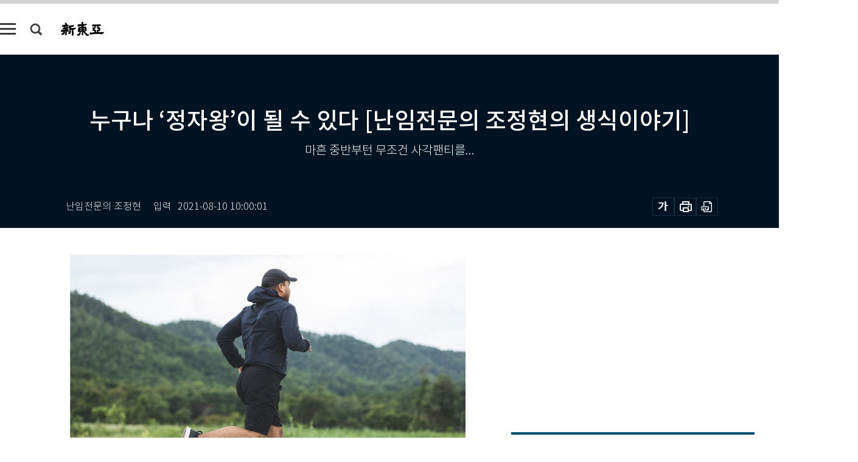

--- FILE ---
content_type: text/html; charset=UTF-8
request_url: https://shindonga.donga.com/culture/article/all/13/2834044/1
body_size: 23128
content:
<!DOCTYPE html>
<html lang="ko">
<head>
<title>누구나 ‘정자왕’이 될 수 있다 [난임전문의 조정현의 생식이야기]｜신동아</title>
<meta charset="utf-8" />
<meta http-equiv="X-UA-Compatible" content="IE=edge" />
<meta name='keywords' content='신동아, 동아일보, 동아닷컴, shindonga.donga.com'>
<meta name='description' content="세월엔 장사가 없다. 허풍을 떨면 모를까, 천하의 &lsquo;변강쇠&rsquo;라도 지천명(地天命)이면 정력이 예전 같진 않을 것이다. 여성에게만 갱년기가 있는 게 아니다. 남성도 마흔 중반을 넘기&hellip;">
<meta name='writer' content='신동아'>
<link rel="image_src" href="https://dimg1.donga.com/ugc/CDB/SHINDONGA/Article/61/09/ee/e2/6109eee2168dd2738276.jpg" />
<link rel='stylesheet' type='text/css' href='https://image.donga.com/magazine/shin_w/css/style_sub.css?t=20250410' />
<script data-ad-client='ca-pub-3925768217140661' async src='https://pagead2.googlesyndication.com/pagead/js/adsbygoogle.js'></script>
<!-- dable meta tag -->
<!-- 아이템 ID (필수): 아이템을 식별하기 위해 사용하시는 유일한 키를 입력해 주셔야 하며, 문자 혹은 숫자를 입력하실 수
있으며, 동일한 아이템의 경우, PC와 모바일에서 동일한 아이템 ID 값을 가져야 합니다. -->
<meta content="2834044" property="dable:item_id">

<!-- 아이템 작성자(기자명) (필수) -->
<meta content="난임전문의 조정현" property="dable:author">

<!-- 아이템 카테고리 -->
<meta content="문화 &amp; 라이프" property="article:section"> <!-- 메인 카테고리 (필수) -->

<!-- 아이템 작성일(ISO 8601) (필수) -->
<meta content="2021-08-10T10:00:01+09:00" property="article:published_time"> <!-- 예(한국시간 오후 1:20) -->
<meta name='robots' content='max-image-preview:standard'/>
<meta property="og:title" content="누구나 ‘정자왕’이 될 수 있다 [난임전문의 조정현의 생식이야기]" />
<meta property="og:image" content="https://dimg1.donga.com/ugc/CDB/SHINDONGA/Article/61/09/ee/e2/6109eee2168dd2738276.jpg" />
<meta property="og:image:width" content="650" />
<meta property="og:image:height" content="498" />
<meta property="og:type" content="article" />
<meta property="og:site_name" content="신동아" />
<meta property="og:description" content="세월엔 장사가 없다. 허풍을 떨면 모를까, 천하의 ‘변강쇠’라도 지천명(地天命)이면 정력이 예전 같진 않을 것이다. 여성에게만 갱년기가 있는 게 아니다. 남성도 마흔 중반을 넘기…" />
<meta property="og:pubdate" content="2021-08-10 10:00:01" />
<meta property='og:url' content='https://shindonga.donga.com/culture/article/all/13/2834044/1'><meta name='twitter:url' content='https://shindonga.donga.com/culture/article/all/13/2834044/1' />
<meta name="twitter:card" content="summary_large_image" />
<meta name="twitter:image:src" content="https://dimg1.donga.com/ugc/CDB/SHINDONGA/Article/61/09/ee/e2/6109eee2168dd2738276.jpg" />
<meta name="twitter:site" content="@dongamedia" />
<meta name="twitter:description" content="세월엔 장사가 없다. 허풍을 떨면 모를까, 천하의 ‘변강쇠’라도 지천명(地天命)이면 정력이 예전 같진 않을 것이다. 여성에게만 갱년기가 있는 게 아니다. 남성도 마흔 중반을 넘기…" />
<meta name="twitter:title" content="누구나 ‘정자왕’이 될 수 있다 [난임전문의 조정현의 생식이야기]" />
<meta itemprop="name" content="누구나 ‘정자왕’이 될 수 있다 [난임전문의 조정현의 생식이야기]">
<meta itemprop="description" content="세월엔 장사가 없다. 허풍을 떨면 모를까, 천하의 ‘변강쇠’라도 지천명(地天命)이면 정력이 예전 같진 않을 것이다. 여성에게만 갱년기가 있는 게 아니다. 남성도 마흔 중반을 넘기…">
<meta itemprop="image" content="https://dimg1.donga.com/ugc/CDB/SHINDONGA/Article/61/09/ee/e2/6109eee2168dd2738276.jpg">

<link rel='stylesheet' type='text/css' href='https://image.donga.com/magazine/shindonga_m/css/jquery-ui.css' />
<script type="text/javascript" src="https://image.donga.com/donga/js.v.1.0/jquery-latest.js"></script>
<script type='text/javascript' src='https://image.donga.com/donga/js.v.1.0/jquery-ui.js'></script>
<script type='text/javascript' src='https://image.donga.com/donga/js.v.1.0/jquery-cookie.js'></script>
<script type='text/javascript' src='https://image.donga.com/donga/js.v.1.0/donga.js'></script>
<script type="text/javascript" src="https://image.donga.com/donga/js.v.2.0/slick.js"></script>
<link rel="stylesheet" type="text/css" href="https://image.donga.com/donga/css.v.2.0/slick.css"/>
<script type='text/javascript' src="https://image.donga.com/magazine/shin_w/js/common.js?t=20251124"></script>
<script language="javascript" type="text/javascript">
function openWindow(url, name, width, height)
{
    window.open(url, name, "width="+width+", height="+height+", scrollbars=yes, resizable=yes");
    return false;
}
</script>
<script async src="https://securepubads.g.doubleclick.net/tag/js/gpt.js"></script>
<script>
  window.googletag = window.googletag || {cmd: []};
  googletag.cmd.push(function() {
    googletag.defineSlot('/106061858/donga_magazine/pc_magazine_300250', [300, 250], 'div-gpt-ad-1697095737422-0').addService(googletag.pubads());
    googletag.defineSlot('/106061858/donga_magazine/pc_magazine_120600', [120, 600], 'div-gpt-ad-1697098371287-0').addService(googletag.pubads());
    googletag.defineSlot('/106061858/pc_magazine_970250_1', [970, 250], 'div-gpt-ad-1697096865331-0').addService(googletag.pubads());
    googletag.defineSlot('/106061858/donga_magazine/pc_magazine_970250_2', [970, 250], 'div-gpt-ad-1697099813812-0').addService(googletag.pubads());
    googletag.pubads().enableSingleRequest();
    googletag.pubads().collapseEmptyDivs();
    googletag.enableServices();
  });
</script>

<script type="text/javascript" src="https://image.donga.com/donga/js.v.1.0/GAbuilder.js?t=20240911"></script>
<script type="text/javascript">
gabuilder = new GAbuilder('GTM-NGJQBJ8') ;
let pageviewObj = {
    'up_login_status' : 'N',
        'ep_contentdata_content_id' : '13.2834044' ,
        'ep_contentdata_content_title' : '누구나 ‘정자왕’이 될 수 있다 [난임전문의 조정현의 생식이야기]' ,
        'ep_contentdata_delivered_date' : '2021-08-10 10:00:01' ,
        'ep_contentdata_content_category_1depth' : '문화 & 라이프' ,
        'ep_contentdata_content_category_2depth' : '-' ,
        'ep_contentdata_content_type' : '-' ,
        'ep_contentdata_content_tags' : '-' ,
        'ep_contentdata_author_name' : '난임전문의 조정현' ,
        'ep_contentdata_content_source' : '' ,
        'ep_contentdata_content_multimedia' : '-' ,
        'ep_contentdata_content_characters' : '3287' ,
        'ep_contentdata_content_loginwall' : 'N' ,
        'ep_contentdata_content_series' : '난임전문의 조정현의 ‘생식이야기’' ,
        'ep_contentdata_content_issue' : '-' ,
        'ep_contentdata_author_dept' : '-',
    'ep_contentdata_content_issue_number' : '743'
}
gabuilder.GAScreen(pageviewObj);
</script>
</head>
<body>
    
<!-- Google Tag Manager (noscript) -->
<noscript><iframe src='https://www.googletagmanager.com/ns.html?id=GTM-NGJQBJ8' height='0' width='0' style='display:none;visibility:hidden'></iframe></noscript>
<!-- End Google Tag Manager (noscript) -->
        <div id="wrap" class="sub_page">
        <div id="header" class="header view_page">
            <div class="progress_area">
                <div class="progress_bar"></div>
            </div>
            <div class="header_inner">
                <div class="util_box left_box">
                <button class="icon_comm btn_full_menu" type="button"></button>
<button class="icon_comm btn_search" type="button"></button>
<div class="search_box">
    <form action="https://shindonga.donga.com/search" method="get">
        <div class="search_bar">
            <input type="text" name="query" id="query" class="top_search" placeholder="검색어를 입력하세요.">
            <button class="icon_comm btn_search" type="submit"></button>
        </div>
    </form>
    <div id="latest_cont" class="latest_cont">
        <div class="list_cont" id="search_saved">
            <span class="tit">최근검색어</span>
            <p class='no_search'>최근 검색어<br /> 내역이 없습니다.</p>
        </div>
        <div id="fun_cont" class="fun_cont">
            <span class='btn_save'>검색어 저장 <button type='button' class='save' data-save='Y'>끄기</button></span>
            <button type="button" class="btn_close icon_com01 close">닫기</button>
        </div>
    </div>
</div>
            <script>
            $('#fun_cont .save').on('click', function () {
                if ( $(this).data('save') == "N" )
                {
                    $(this).data('save', 'Y') ;
                    $(this).html('끄기');
                    $.cookie('SHINDONGAsearchWordSave', 'Y', { expires: 365, path: '/', domain: 'donga.com' });
                    $("#latest_cont p").remove() ;
                    $("#latest_cont ul").show() ;

                    let eventObj = {};
                    eventObj = {
                        event_name : 'search_event',
                        ep_button_name : '검색어 저장 켜기',
                        ep_button_area : '헤더',
                        ep_button_category : '공통'
                    }
                    gabuilder.GAEventOBJ(eventObj) ;
                }
                else
                {
                    $(this).data('save', 'N') ;
                    $(this).html('켜기');
                    $.cookie('SHINDONGAsearchWordSave', 'N', { expires: 365, path: '/', domain: 'donga.com' });
                    $("#latest_cont ul").hide() ;
                    $("#latest_cont .list_cont .no_search").remove() ;
                    $("#latest_cont .list_cont").append("<p class='no_search'>검색어 저장 기능을<br /> 확인해주세요.</p>") ;

                    let eventObj = {};
                    eventObj = {
                        event_name : 'search_event',
                        ep_button_name : '검색어 저장 끄기',
                        ep_button_area : '헤더',
                        ep_button_category : '공통'
                    }
                    gabuilder.GAEventOBJ(eventObj) ;
                }
                return false;
            });
            $('#latest_cont .btn_del').on('click', function () {
                var word = $(this).data('word') ;
                setCookieSearch(word) ;
                $(this).parent().remove() ;
                return false;
            });
            function setCookieSearch(word)
            {
                $.ajax({
                    type: "GET",
                    url: "https://shindonga.donga.com/search?mode=remove&query=" + word ,
                    dataType: "html",
                    success: function (result) {
                    }
                });
            }
            $('#top_search_form .search_inp #query').on('keyup',function(){
                var query = $(this).val();

                if( query.length >= 1 )
                {
                    if( query.length > 100 )
                    {
                        alert("검색어는 최대 100자까지만 입력가능합니다.");
                        $(this).val(query.substring(0, 100));
                    }
                }
            });

            </script>

                </div>
                <h2 class="top_logo">
<a href="https://shindonga.donga.com">
    <img src="https://image.donga.com/magazine/shin_w/images/common/top_logo.png" alt="신동아">
</a>
</h2>
<div id="gnb" class="gnb ">
    <ul class="gnb_menu">
        <li><a href="https://shindonga.donga.com/politics">정치</a></li>
        <li><a href="https://shindonga.donga.com/economy">경제</a></li>
        <li><a href="https://shindonga.donga.com/society">사회</a></li>
        <li><a href="https://shindonga.donga.com/inter">국제</a></li>
        <li><a href="https://shindonga.donga.com/culture">문화&amp;라이프</a></li>
        <li><a href="https://shindonga.donga.com/science">정보과학</a></li>
        <li><a href="https://shindonga.donga.com/sports">스포츠</a></li>
        <li><a href="https://shindonga.donga.com/people">피플</a></li>
        <li><a href="https://shindonga.donga.com/column">칼럼</a></li>
    </ul>
</div>
                <div class="scroll_title">
                    <h2 class="current_title">누구나 &lsquo;정자왕&rsquo;이 될 수 있다 [난임전문의 조정현의 생식이야기]</h2>
                    <button class='btn_editnum'>2021년 <span class='month'>8</span>월호</button>
                </div>
                <div class="util_box right_box">
                    <button type="button" class="btn_share"></button>
                    <button type="button" class="btn_reply reply_yes">
                        <span class="replyCnt"></span>
                    </button>
                    <div class='login_wrap '>
    <button class='btn_login'><a href='https://secure.donga.com/membership/login.php?gourl=https%3A%2F%2Fshindonga.donga.com%2Fculture%2Farticle%2Fall%2F13%2F2834044%2F1' data-event_name="click_event" data-ep_button_name="로그인" data-ep_button_area="헤더" data-ep_button_category="공통" class='btn_login_gtm'>로그인</a></button>
    <div class='login_list_wrap'>
        <h2 class='user_name'><a href='https://secure.donga.com/membership/info.php'><span class='name'></span> 님</a></h2>
        <h3 class='menu_title'>내 콘텐츠</h3>
        <ul class='login_list'>
            <li>
                <a href='https://shindonga.donga.com/Reporter?m=my'>내 구독 기자</a>
                <a href='https://shindonga.donga.com/Series?m=my'>내 구독 연재</a>
            </li>
        </ul>
        <a href='https://secure.donga.com/membership/logout.php?gourl=https%3A%2F%2Fshindonga.donga.com%2Fculture%2Farticle%2Fall%2F13%2F2834044%2F1' class='logout'>로그아웃</a>
    </div>
</div>
                </div>
                <div id="shareLayer" class="share_layer">
                    <span class="title">공유하기</span>
                    <ul class="share_list"></ul>
                    <span class="icon_comm btn_close">닫기</span>
                </div>
            </div>
            <div class="full_menu_wrap">
    <div class="inner">
        <script src = 'https://dimg.donga.com/carriage/SHINDONGA/cron/shindonga_poster/shindonga_poster.0.js?t=20251124'></script>
        <div class="menu_box">
            <ul class="menu_list gnb_list">
                <li><a href="https://shindonga.donga.com/politics">정치</a></li>
                <li><a href="https://shindonga.donga.com/economy">경제</a></li>
                <li><a href="https://shindonga.donga.com/society">사회</a></li>
                <li><a href="https://shindonga.donga.com/inter">국제</a></li>
                <li><a href="https://shindonga.donga.com/culture">문화&amp;라이프</a></li>
                <li><a href="https://shindonga.donga.com/science">정보과학</a></li>
                <li><a href="https://shindonga.donga.com/sports">스포츠</a></li>
                <li><a href="https://shindonga.donga.com/people">피플</a></li>
                <li><a href="https://shindonga.donga.com/column">칼럼</a></li>
                <li><a href="https://shindonga.donga.com/List">전체기사</a></li>
            </ul>
            <ul class="menu_list etc_list">
                <li><a href="https://shindonga.donga.com/Series">연재</a></li>
                <li><a href="https://pf.kakao.com/_ExlPxixj" target='_blank'>기사제보</a></li>
                <li><a href="https://shindonga.donga.com/Library?c=new">최신호 목차</a></li>
                <li><a href="https://web.donga.com/order/magazine/subscription.php" target="_blank">구독신청</a></li>
                <li><a href="https://shindonga.donga.com/Library">라이브러리</a></li>
                <li><a href="https://shindonga.donga.com/Docs?m=ad">광고안내</a></li>
                <li><a href="https://shindonga.donga.com/Reporter">기자페이지</a></li>
            </ul>
        </div>
    </div>
</div>
        </div>
    
            <div class="editart_list_wrap">
            <div class="editart_list">
                <div class="title_cont">
                    <h3 class='title'>2021년 <span class='month_num'>8</span>월호</h3>
                    <button class="btn_all"><a href="https://shindonga.donga.com/Library?c=743">전체목차보기</a></button>
                    <button class="btn_close"></button>
                </div>
                <ul class="tab_box">
                    <li>
                        <button class="btn_tab">정치</button>
                    </li>
                    <li>
                        <button class="btn_tab">경제</button>
                    </li>
                    <li>
                        <button class="btn_tab">사회</button>
                    </li>
                    <li>
                        <button class="btn_tab">국제</button>
                    </li>
                    <li>
                        <button class="btn_tab on">문화&amp;라이프</button>
                    </li>
                    <li>
                        <button class="btn_tab">정보과학</button>
                    </li>
                    <li>
                        <button class="btn_tab">스포츠</button>
                    </li>
                    <li>
                        <button class="btn_tab">피플</button>
                    </li>
                    <li>
                        <button class="btn_tab">칼럼</button>
                    </li>
                </ul>
                <ul class="tab_contents">
                    <li class="list_item">
                        <ul class="contents_list">
                        <li><a href='https://shindonga.donga.com/politics/article/01/13/2847832/1'>김두관의 도발 “조국사태 본질은 윤석열‧이낙연 합작품?”[말前말後]</a></li><li><a href='https://shindonga.donga.com/politics/article/01/13/2845288/1'>[말前말後] “가석방이 법무장관 권한?…‘누굴 바보로 아나?’”</a></li><li><a href='https://shindonga.donga.com/politics/article/01/13/2843305/1'>[말前말後] 남이 할 땐 네거티브, 내가 할 땐 자질 검증?</a></li><li><a href='https://shindonga.donga.com/politics/article/01/13/2832298/1'>윤평중 "정의롭다는 권력의 자의식, 오판과 실정 조장"</a></li><li><a href='https://shindonga.donga.com/politics/article/01/13/2836453/1'>[말前말後] 황교안의 반격 “이재명 후보님, 갖다 붙일 걸 붙이십시오”</a></li><li><a href='https://shindonga.donga.com/politics/article/01/13/2833942/1'>[말前말後] 프리드먼이 살아 있다면 누구 손을 들어줄까</a></li><li><a href='https://shindonga.donga.com/politics/article/01/13/2819353/1'>선거 때마다 등장 운동권發 ‘역사 전쟁’, 왜?</a></li><li><a href='https://shindonga.donga.com/politics/article/01/13/2825554/1'>‘징역 2년? 김경수·드루킹 판결은 잘못됐다!’</a></li><li><a href='https://shindonga.donga.com/politics/article/01/13/2817547/1'>“‘LH 사태’로 노무현이 강조한 ‘사회적 신뢰’ 무너져”</a></li><li><a href='https://shindonga.donga.com/politics/article/01/13/2813026/1'>대선 정권교체론에 드리운 4가지 그림자</a></li><li><a href='https://shindonga.donga.com/politics/article/01/13/2813020/1'>大虎 윤석열과 스라소니 홍준표의 ‘검사내전’</a></li><li><a href='https://shindonga.donga.com/politics/article/01/13/2812996/1'>“검찰개혁, 文 직접 지시받는 이광철이 실행”</a></li><li><a href='https://shindonga.donga.com/politics/article/01/13/2817169/1'>윤석열 만난 신평 “尹, 입당 할지 말지 고민 많더라”</a></li><li><a href='https://shindonga.donga.com/politics/article/01/13/2808208/1'>“5차 재난지원금? 주는 방법도 주는 대상도 잘못됐다”</a></li><li><a href='https://shindonga.donga.com/politics/article/01/13/2805592/1'>‘최재형 대망론’이 넘어야 할 세 갈래 가시밭길</a></li><li><a href='https://shindonga.donga.com/politics/article/01/13/2803516/1'>원희룡 “당 바깥 인물에 편승해 한 자리하겠다? 껍데기·줄서기 정당!”</a></li><li><a href='https://shindonga.donga.com/politics/article/01/13/2808652/1'>[말前말後] 김경수 유죄…“판결 전엔 조국처럼, 후엔 한명숙처럼”</a></li><li><a href='https://shindonga.donga.com/politics/article/01/13/2803498/1'>김기현 “윤석열, 김종인 ‘11월 단일화’ 구상 따르면 필패”</a></li><li><a href='https://shindonga.donga.com/politics/article/01/13/2803111/1'>이재명표 성장전략 기획자 이한주 경기연구원장의 ‘이재명論’</a></li><li><a href='https://shindonga.donga.com/politics/article/01/13/2803090/1'>대권주자 윤희숙 의원 “‘페이스메이커’ 할 만큼 이타적 아니다”</a></li><li><a href='https://shindonga.donga.com/politics/article/01/13/2797621/1'>文, ‘타임(TIME) 러브콜’로 김정은과 또 다른 도박?</a></li><li><a href='https://shindonga.donga.com/politics/article/01/13/2797588/1'>김종인 “尹과 국힘 후보 단일화, 吳·安 방식 적용이 공평”</a></li><li><a href='https://shindonga.donga.com/politics/article/01/13/2797540/1'>여론조사는 잊어라 선거인단이 결정한다!</a></li>
                        </ul>
                    </li>
                    <li class="list_item">
                        <ul class="contents_list">
                        <li><a href='https://shindonga.donga.com/economy/article/03/13/2834062/1'>[우그그]임대웅 UNEP FI 한국대표 “우리도 ESG 대통령 나올 때 됐다”</a></li><li><a href='https://shindonga.donga.com/economy/article/03/13/2845219/1'>SK 조대식 의장 재판에 쏠린 눈ᆢ유상증자로 부실기업 되살려도 배임죄?</a></li><li><a href='https://shindonga.donga.com/economy/article/03/13/2825470/1'>[투자대담] 이채원&주식농부 “고배당 기업, 저평가 지주사 주목!”</a></li><li><a href='https://shindonga.donga.com/economy/article/03/13/2819365/1'>비트코인 채굴에 폴란드 1년 전력량 필요한 이유는?</a></li><li><a href='https://shindonga.donga.com/economy/article/03/13/2819326/1'>4대 금융지주 vs 빅테크 총성 없는 전쟁</a></li><li><a href='https://shindonga.donga.com/economy/article/03/13/2808184/1'>G마켓 인수 막전막후…롯데는 왜 발 뺐나</a></li><li><a href='https://shindonga.donga.com/economy/article/03/13/2812939/1'>코로나19 시대 오프라인 쇼핑몰의 새로운 도전</a></li><li><a href='https://shindonga.donga.com/economy/article/03/13/2803528/1'>[지상중계] 취약계층 먹거리 접근성 확대를 위한 정책 토론회</a></li><li><a href='https://shindonga.donga.com/economy/article/03/13/2807965/1'>“이건희 회장은 미래를 내다보는 귀신이었다”[경제사상가 이건희 탐구 ⑱]</a></li><li><a href='https://shindonga.donga.com/economy/article/03/13/2796940/1'>“기사회생 해운업에 공정위 철퇴, 청와대가 나서라”</a></li><li><a href='https://shindonga.donga.com/economy/article/03/13/2796913/1'>김영춘 “겨우 살아난 해운업, 공정위 과징금 부과 재고해야”</a></li><li><a href='https://shindonga.donga.com/economy/article/03/13/2765044/1'>“문화는 경제적 ‘백업’ 없으면 허사다, 삼성을 최대한 이용하라”</a></li><li><a href='https://shindonga.donga.com/economy/article/03/13/2740639/1'>이건희 “왜 ‘명품을 명품답게’ 전시하지 않나…미술과 기술이 만나게 하라”</a></li>
                        </ul>
                    </li>
                    <li class="list_item">
                        <ul class="contents_list">
                        <li><a href='https://shindonga.donga.com/society/article/02/13/2834404/1'>‘코로나 휴가 통제’ 빠져나가는 군인들의 편법‧불법</a></li><li><a href='https://shindonga.donga.com/society/article/02/13/2834299/1'>[팬덤 탐구] ‘찐쾌남’ 영탁과 ‘내사람들’의 선함 나누기</a></li><li><a href='https://shindonga.donga.com/society/article/02/13/2834383/1'>런웨이 위에서 ‘인생 제2막’…시니어들의 도전</a></li><li><a href='https://shindonga.donga.com/society/article/02/13/2852467/1'>광복절에 생각한다, 최재형家의 애국가 4절 제창을</a></li><li><a href='https://shindonga.donga.com/society/article/02/13/2834131/1'>“마음을 바꾸고 싶은가? 몸을 바꿔라!”</a></li><li><a href='https://shindonga.donga.com/society/article/02/13/2834128/1'>데이터사회학자 이원재 “권력자만 미래 예측 가능…‘공정사회’ 아니다”</a></li><li><a href='https://shindonga.donga.com/society/article/02/13/2834089/1'>공신닷컴 강성태가 본 차별금지법 "진짜 차별은 학력을 차별로 보는 것“</a></li><li><a href='https://shindonga.donga.com/society/article/02/13/2834035/1'>‘공정’ 찾는 청년이 ‘더 살만한 세상’ 만든다</a></li><li><a href='https://shindonga.donga.com/society/article/02/13/2832304/1'>'롤린'으로 30배 벌었다고? ... 2030은 잘 아는 콘텐츠에 투자한다</a></li><li><a href='https://shindonga.donga.com/society/article/02/13/2825458/1'>[콩트] 마음만 신세대, 조직논리 충실한 ‘낀 세대’, X세대 생존법</a></li><li><a href='https://shindonga.donga.com/society/article/02/13/2825449/1'>‘캄보디아 특급’ 스롱 피아비 “우주에는 나와 당구공만 있다”</a></li><li><a href='https://shindonga.donga.com/society/article/02/13/2825446/1'>활개 치는 매크로 암표 조직 안 잡나 못 잡나</a></li><li><a href='https://shindonga.donga.com/society/article/02/13/2823766/1'>[초점] 노숙인에게 구걸하는 더 가난한 노숙인들</a></li><li><a href='https://shindonga.donga.com/society/article/02/13/2825185/1'>“안개 피어오르는 인왕산의 담백함…아, 꿈이어라”</a></li><li><a href='https://shindonga.donga.com/society/article/02/13/2813041/1'>“군인한테 철학 가르쳐야 진짜 국방개혁 이뤄진다”</a></li><li><a href='https://shindonga.donga.com/society/article/02/13/2813050/1'>쯔양·머니게임·승우아빠… 유튜브가 20대에게 추천한 것은?</a></li><li><a href='https://shindonga.donga.com/society/article/02/13/2813011/1'>陣營에 착 붙으면 출셋길 열리는 ‘이 편한’ 세상</a></li><li><a href='https://shindonga.donga.com/society/article/02/13/2812966/1'>청해부대 집단감염 쇼크…‘촌놈들’ 떠오르는 국가경영</a></li><li><a href='https://shindonga.donga.com/society/article/02/13/2808190/1'>한국 대표팀이여, ‘삿포로 참사’를 기억하라!</a></li><li><a href='https://shindonga.donga.com/society/article/02/13/2805601/1'>'별점 리뷰' 갑질은 왜 계속 일어나나</a></li><li><a href='https://shindonga.donga.com/society/article/02/13/2805541/1'>[르포] GTX에 분노하는 김포 주민 "왜 우리만 차별받아야 하나”</a></li><li><a href='https://shindonga.donga.com/society/article/02/13/2791528/1'>누가 택배노조를 움직이는가[민경우 586칼럼]</a></li><li><a href='https://shindonga.donga.com/society/article/02/13/2781319/1'>능력주의는 ‘갑질 면허증’인가[노정태의 뷰파인더㊷]</a></li>
                        </ul>
                    </li>
                    <li class="list_item">
                        <ul class="contents_list">
                        <li><a href='https://shindonga.donga.com/inter/article/04/13/2834107/1'>중국 산둥성이 도로에 전기차 충전 설비 매설한 까닭</a></li><li><a href='https://shindonga.donga.com/inter/article/04/13/2819293/1'>고깃값 '출렁' 주유소 대란까지…해커 공격에 휘청거리는 美 경제</a></li><li><a href='https://shindonga.donga.com/inter/article/04/13/2813074/1'>실리콘밸리 유색인종·여성 채용 붐, 이유는?</a></li>
                        </ul>
                    </li>
                    <li class="list_item on">
                        <ul class="contents_list">
                        <li><a href='https://shindonga.donga.com/culture/article/05/13/2834254/1'>[덕후사진관]마음 홀리는 다재다능 올라운더, ‘박폭스’ 영탁</a></li><li><a href='https://shindonga.donga.com/culture/article/05/13/2834152/1'>[환상극장]길을 잃은 선비, 두타동천에서 사라지다</a></li><li><a href='https://shindonga.donga.com/culture/article/05/13/2850244/1'>금빛으로 익은 살집에서 단맛 폭발, 가지가지 가지 요리</a></li><li><a href='https://shindonga.donga.com/culture/article/05/13/2834146/1'>[시마당] 키 작을 왜, 작을 소</a></li><li><a href='https://shindonga.donga.com/culture/article/05/13/2834137/1'>‘반전(反轉)’을 통해 ‘반전(反戰)’ 구사한 구로사와</a></li><li><a href='https://shindonga.donga.com/culture/article/05/13/2834044/1'>누구나 ‘정자왕’이 될 수 있다 [난임전문의 조정현의 생식이야기]</a></li><li><a href='https://shindonga.donga.com/culture/article/05/13/2845222/1'>이변 없는 ‘기부천사’ 3인방</a></li><li><a href='https://shindonga.donga.com/culture/article/05/13/2831983/1'>아프리카의 시지프</a></li><li><a href='https://shindonga.donga.com/culture/article/05/13/2831968/1'>조선의 마지막 국새에 누가 낙서를 새겼나 [명작의 비밀]</a></li><li><a href='https://shindonga.donga.com/culture/article/05/13/2836480/1'>침이 ‘꼴깍’ 넘어가는 새콤달콤매콤 오이 요리 [김민경 ‘맛 이야기’]</a></li><li><a href='https://shindonga.donga.com/culture/article/05/13/2831908/1'>바이오, 헬스케어, 메타버스…‘데모테크가 온다’</a></li><li><a href='https://shindonga.donga.com/culture/article/05/13/2831902/1'>성경 읽는 신권사, 신은경 전 KBS 아나운서 [이 사람의 삶]</a></li><li><a href='https://shindonga.donga.com/culture/article/05/13/2825452/1'>찐득하고 말랑한 잼 사이에서 아삭아삭 씹히는 양파 맛 [김민경 ‘맛 이야기’]</a></li><li><a href='https://shindonga.donga.com/culture/article/05/13/2825437/1'>나이 들면 온몸이 쑤시고 아픈 이유</a></li><li><a href='https://shindonga.donga.com/culture/article/05/13/2829925/1'>가수 임영웅 탄생 1만1000일에 ‘영웅시대’가 선물한 ‘찬란한 영광’</a></li><li><a href='https://shindonga.donga.com/culture/article/05/13/2825599/1'>더운 여름 생명수 같은 한 잔, 데킬라 & 모스코 뮬[김민경 ‘맛 이야기’]</a></li><li><a href='https://shindonga.donga.com/culture/article/05/13/2819317/1'>의식이라는 꿈</a></li><li><a href='https://shindonga.donga.com/culture/article/05/13/2813059/1'>‘강철부대’ 마스터 최영재 “특전사 박군, SSU 황충원, UDT 정종현과 한 팀 하고파”</a></li><li><a href='https://shindonga.donga.com/culture/article/05/13/2817172/1'>영웅시대 위드히어로 전북의 값진 기부</a></li><li><a href='https://shindonga.donga.com/culture/article/05/13/2810917/1'>심심한 와인의 변신…여름에 어울리는 상그리아 만들기 [김민경 ‘맛 이야기’]</a></li><li><a href='https://shindonga.donga.com/culture/article/05/13/2805619/1'>20세기 한국 언론계 큰 별의 일대기 ‘고재욱 평전’[책 속으로]</a></li><li><a href='https://shindonga.donga.com/culture/article/05/13/2805547/1'>사람보다 더 사람 같은 반려견 사진 [‘윌리엄 웨그만 : 비잉 휴먼(Being Human)’ 展]</a></li><li><a href='https://shindonga.donga.com/culture/article/05/13/2810929/1'>김호중 팬덤 아리스, 김천예고에 2억 그랜드피아노 기증[김지영의 트롯토피아 21]</a></li>
                        </ul>
                    </li>
                    <li class="list_item">
                        <ul class="contents_list">
                        
                        </ul>
                    </li>
                    <li class="list_item">
                        <ul class="contents_list">
                        
                        </ul>
                    </li>
                    <li class="list_item">
                        <ul class="contents_list">
                        
                        </ul>
                    </li>
                    <li class="list_item">
                        <ul class="contents_list">
                        
                        </ul>
                    </li>
                </ul>
            </div>
        </div>        <div id="contents">
            <div class="article_wrap">
                <div class="article_top">
                    <div class="inner">
                        <h3 class="sub_title"></h3>
                        <p class="title_text">누구나 ‘정자왕’이 될 수 있다 [난임전문의 조정현의 생식이야기]</p>
                        <p class="title_sub_text">마흔 중반부턴 무조건 사각팬티를...</p>
                        <div class="top_below_box">
                            <li class='info_write'><h4 class='info_writer'><p class='name'>난임전문의 조정현</p></h4><p class='info_time'>입력<span class='time'>2021-08-10 10:00:01</span></p></li>
                            <div class="util_box">
                                <button type="button" class="btn_util btn_font"></button>
                                <button type="button" class="btn_util btn_print"></button>
                                <button type='button' class='btn_util btn_pdf'></button>
                            </div>
                            <div id="fontLayer" class="font_layer">
                                <span class="title">글자크기 설정</span>
                                <span class="font_size">
                                    <button type="button" class="btn_font01">가</button>
                                    <button type="button" class="btn_font02">가</button>
                                    <button type="button" class="btn_font03 on">가</button>
                                    <button type="button" class="btn_font04">가</button>
                                </span>
                                <span class="icon_com01 btn_close">닫기</span>
                            </div>
                        </div>
                    </div>
                </div>
                <div class="article_contents">
                    <div class="inner">
                        <div class="content">
                            <div class="article_view">
                            
                            <div class='article_photo center'><div class='thumb'><img src='https://dimg.donga.com/ugc/CDB/SHINDONGA/Article/61/09/ee/e2/6109eee2168dd2738276.jpg' alt='조정현 난임전문의는 “힘든 근력운동보다 가벼운 조깅이 정자 건강에 더 도움이 된다”고 강조했다. [GettyImage]' /></div><p class='desc' style='width:650px'>조정현 난임전문의는 “힘든 근력운동보다 가벼운 조깅이 정자 건강에 더 도움이 된다”고 강조했다. [GettyImage]</p></div>세월엔 장사가 없다. 허풍을 떨면 모를까, 천하의 ‘변강쇠’라도 지천명(地天命)이면 정력이 예전 같진 않을 것이다. 여성에게만 갱년기가 있는 게 아니다. 남성도 마흔 중반을 넘기면 남성호르몬 분비량이 줄면서 만성피로와 불면증뿐 아니라 성욕 감퇴, 정자 수 감소 등을 겪는다. 가장 큰 문제는 스트레스로 남성의 갱년기 연령이 점점 앞당겨지고 있는 점이다. 나이에 비해 젊고 강한 몸매를 가졌다 해도 생식력에 관한 한 호언장담해서는 안 된다. 특히 수태능력(임신 능력)에선 더더욱 그렇다.<br><br>요즘은 젊은데도 정자의 수와 활동성이 평균 이하로 떨어져 수태가 원활하지 못한 남성이 많다. 세계보건기구(WHO)는 최근 전 세계 젊은 남성 44%가 정자의 수와 활동성이 기준치에 미달한다고 발표했다. 연구 결과에 따르면 40대가 되면서 혈중 총 테스토스테론 농도가 매년 1.6%씩 하향곡선을 그리고, 쉰 살이 되면 정상치보다 30~50% 감소하는 것으로 나타났다.불혹을 갓 넘긴 나이에도 막상 정자 검사를 하면 수태능력이 기준치 이하인 경우가 적지 않다.<br><br><h3 class='mid_title type02'>고환은 정상체온보다 2~3도 낮게</h3><div class='article_photo center'><div class='thumb'><img src='https://dimg.donga.com/ugc/CDB/SHINDONGA/Article/61/09/ef/24/6109ef24152fd2738276.jpg' alt='사각팬티는 혈류 장애 등 여러 문제를 예방할 수 있다. [GettyImage]' /></div><p class='desc' style='width:650px'>사각팬티는 혈류 장애 등 여러 문제를 예방할 수 있다. [GettyImage]</p></div>몇 년 전 남성 연예인들을 대상으로 비뇨기과 검사를 통해 ‘정자왕’을 뽑는 방송 프로그램이 있었다. 50대인데도 몇 억 마리의 정자가 나왔다느니, 일반 남성에 비해 10~15배 많다느니 하는 검사 결과를 말하며 어찌나 행복한 표정이던지…, 그 연예인의 심정이 백번 이해가 간다. 자녀가 있든 없든 남성이라면 누구나 자신의 수태능력이 어느 정도인지 궁금해질 때가 있다. ‘나의 정자는 몇 점일까?’ 하고 말이다. 남자에게 생식력은 자존심의 문제일 수 있어서다.<br><br>정자의 양, 운동성, 모양 등을 보면 자연임신(수태) 능력을 가늠할 수 있다. 성관계 시 사정을 통해 배출하는 정액의 양은 대략 1.5~6㎖ 정도다. 정자 검사에서는 정액 1.0㎖당 전체 정자 수가 1500만 마리는 되고, 그중 40%가 운동성이 있어야 건강하다고 여긴다. 가장 중요한 것은 1500만 마리 중 엄밀한 기준(모양, 운동성, 직진성, 성숙도)에 해당하는 정상 상태의 정자가 4%는 돼야 자연임신을 기대할 수 있다는 점이다.<br><br>정자 수는 자연임신의 성패를 좌우한다. 사정된 정자의 70~90%가 질 속에서 죽고, (나팔관에서 기다리는) 난자가 있는 곳까지 갈 수 있는 정자가 고작 수백 마리라는 것을 감안할 때 정상 정자 수가 많으면 많을수록 임신 가능성이 높아질 수밖에 없다.<br><br><script type='text/javascript' src='https://image.donga.com/dac/MAGAZINE/PC/magazine_common_view_middle_5para_01.js'></script><br><br>기형 정자가 생기는 원인 중 하나는 ‘아랫도리 온도’에 있다. 자고로 사내란 아랫도리를 시원하게 해야 한다. 남성의 고환은 34~35도를 유지하는 것이 좋다. 고환이 고온에 장시간 노출되면 정자에 독성을 주는 대사물질이 증가해 정자의 양과 질이 떨어지는 건 물론이고, DNA가 손상된 비정상적인 정자가 생산이 될 수 있다. 고환은 정상 체온보다 2~3도 낮아야 한다. 타이트한 바지를 입고 온종일 앉아서 일하는 사무직 남성들의 바지 속을 상상해 보라. 고환을 압박하는 상태와 습하고 높은 온도가 지속돼 혈류 장애는 물론 여러 문제를 초래할 수 있다. 난임 전문의나 비뇨기과 의사들이 삼각팬티 착용을 반대하는 이유다. 헐렁한 사각팬티를 입어야 정자의 양과 질이 개선된다.<br><br>난임 부부 중 절반은 남성에게 원인이 있다. 정계정맥류, 무정자증, 전립선염 등 질병이 원인인 경우도 있지만 정자의 수, 운동성, 모양 등이 원인불명으로 평균 이하여서 난임에 이른 경우가 더 많다. 설상가상 나이까지 많으면 온갖 유해물질의 영향으로 정자의 DNA 손상이 심해져 난자와 수정이 돼도 건강한 배아를 기대할 수 없다. 난임시술(인공수정, 시험관아기 시술)을 앞두고 며칠간 금욕으로 정자의 수를 최대한 늘리도록 하는 것도 질 좋은 정자를 더 많이 확보하기 위해서다.<br><br>그렇다고 낙담하지 말기를. 누구나 ‘정자왕’이 될 수 있다. 정자는 고환이라는 공장에서 70일간 만들어지고 생산에서 배출(사정)까지 약 90일이 소요된다. 정자검사에서 ‘평균 이하’라는 결과가 나왔더라도 몇 달간 스트레스를 줄이고 식이요법과 운동을 꾸준히 하면 얼마든지 건강한 정자를 배출할 수 있다.<br>수태능력이 좋은 상남자가 되고 싶다면 꾸준한 운동은 필수다. 매일 30분만 조깅을 해도 정자왕이 될 수 있다는 연구 결과가 있다. 몸만들기를 위한 무리한 운동은 자칫 생식력을 떨어뜨릴 수 있지만 매일 30분씩 가벼운 조깅을 하는 것은 정자 건강에 도움이 된다. 근육을 강화하는 격한 무산소운동보다 지방을 서서히 태우고 혈액순환을 돕는 유산소운동이 정자 건강에 더 좋은 영향을 미친다는 얘기다.<br><br>햇빛과도 친해져야 한다. 햇빛은 비타민D 체내 합성을 촉진해 건강한 정자를 생산하도록 돕는다. 비타민D 혈중수치가 높은 남성일수록 정자 수가 많고 활동성과 직진성이 탁월할 뿐 아니라 난자를 만났을 때 수정 능력도 우수하다. 혈중 비타민D 수치가 낮으면 난자와의 수정에 필요한 첨체반응(정자가 난막을 녹여 난자 안으로 들어가는 반응)이 떨어진다. 비정상 형태의 기형 정자들은 두부(정자 머리 부분)에 있는 모자(첨체)가 적어 난자의 알껍질을 잘 뚫지 못한다. 첨체 속에 든 단백질을 녹이는 효소(아크로신)가 부족하기 때문이다.<br><br><h3 class='mid_title type02'>바지 속 스마트폰, 트랜스지방은 정자의 적</h3><div class='article_photo center'><div class='thumb'><img src='https://dimg.donga.com/ugc/CDB/SHINDONGA/Article/61/09/ef/5b/6109ef5b0ee0d2738276.jpg' alt='흡연은 정자 건강을 해친다. [GettyImage]' /></div><p class='desc' style='width:650px'>흡연은 정자 건강을 해친다. [GettyImage]</p></div>정자 건강을 해치는 ‘적’으로 담배도 빼놓을 수 없다. 담배는 생식력 저하를 야기한다. 10년 이상 흡연한 남성의 80%는 정자 수와 질에 이상이 나타난다는 조사도 있다. 담배를 피우면 일산화탄소, 중금속 등에 노출돼 정자의 핵 구조가 파괴될 뿐 아니라 정자 기형 빈도가 높아지고 정자 수가 감소한다. 나이가 들면 흡연이나 음주가 생식력을 떨어뜨린다는 것을 간과해선 안 된다. 담배와 술은 발기부전의 일등공신이다.<br><br>지중해식 식단과 저탄수화물 고단백 식사도 정자 건강에 이롭다. 과다한 트랜스지방은 정자에 치명타다. 붉은색 육류를 주 2회 이하로 제한하는 대신 견과류를 챙겨 먹으면 좋다. 견과류에 있는 오메가3 지방산과 항산화물질이 정자의 질 향상에 기여한다. 토마토도 좋다. 리코펜이 정자의 수를 최고 70%까지 증가시킨다는 보고가 있다.<br><br>남성호르몬(테스토스테론)은 정자가 고환에서 생산되면서 분비되므로 정자 수가 많아야 수치가 높아진다. 남성호르몬 수치가 낮으면 정자 생산에 문제가 생긴 것이다. 고령 남성들이 정력을 좋게 한답시고 섣불리 남성호르몬 주사를 맞는다는데, 안 될 일이다. 몸 밖에서 투입되는 남성호르몬은 정자 생산에 오히려 해(害)가 된다. 스테로이드계 약이나 위장약, 이뇨제, 무좀약 등을 복용한다면 신중해야 한다. 1시간 이상 의자에 앉아 있지 말고, 와이파이가 연결된 스마트폰을 바지주머니에 넣고 있다면 당장 빼야 한다.<br><br>#조정현난임 #수태능력 #정자 #신동아<br><br><div class='article_photo left'><img src='https://dimg.donga.com/ugc/CDB/SHINDONGA/Article/61/09/ef/89/6109ef892533d2738276.jpg' alt='' /></div><br><b style=""><sub>조 정 현</sub></b><br><sub>● 연세대 의대 졸업</sub><br><sub>● 영동제일병원 부원장. 미즈메디 강남 원장. 강남차병원 산부인과 교수</sub><br><sub>● 現 사랑아이여성의원 원장</sub><br><sub>● 前 대한산부인과의사회 부회장</sub><br><br><br><br>
                            </div>
                            <div class="article_bottom">
                                <!-- 키워드 -->
                                
                                <!-- //키워드 -->
                                <!-- 관련 기획/연재 -->
                                                        <div class='relative_article'>
                            <div class='title_cont'>
                                <h4 class='title'><a href='https://shindonga.donga.com/Series?c=990556' data-event_name="click_content_event" data-ep_button_name="난임전문의 조정현의 ‘생식이야기’" data-ep_button_area="관련 연재" data-ep_button_category="기사뷰">난임전문의 조정현의 ‘생식이야기’</a></h4>
                                <button type='button' class='btn_subscribe'  data-scrap='990556' data-scrap_type='series' data-scrap_name='난임전문의 조정현의 ‘생식이야기’' data-scrap_idx='/culture/article/all/13/5907196/1' >구독</button>
                            </div>
                            <div class='relative_cont'>
                                <div class='thum'><img src='https://dimg.donga.com/a/250/170/90/1/ugc/CDB/SHINDONGA/Article/68/f2/02/cc/68f202cc0d6ba0a0a0a.png' alt='' /></div>
                                <ul class='relative_article_list'>
                                    <li class='list_item'><a href='https://shindonga.donga.com/culture/article/all/13/5907196/1' data-event_name="click_content_event" data-ep_button_name="명절은 지나가지만 부부 사랑은 오래 남는다" data-ep_button_area="관련 연재" data-ep_button_category="기사뷰"><h5 class='relative_title'>명절은 지나가지만 부부 사랑은 오래 남는다</h5><p class='relative_txt'>명절에는 시댁 가서 일해야 하는 며느리들만 힘든 게 아니다. 결혼하지 않은 청춘 남녀도, 결혼에 실패한 ‘돌싱’도 가족이나 친척에게 집요한 질…</p></a></li><li class='list_item'><a href='https://shindonga.donga.com/culture/article/all/13/5839471/1' data-event_name="click_content_event" data-ep_button_name="난자 냉동은 출산 가능성 지키는 과학적 준비" data-ep_button_area="관련 연재" data-ep_button_category="기사뷰"><h5 class='relative_title'>난자 냉동은 출산 가능성 지키는 과학적 준비</h5></a></li><li class='list_item'><a href='https://shindonga.donga.com/culture/article/all/13/5779507/1' data-event_name="click_content_event" data-ep_button_name="시험관아기시술(IVF) 성패, 의사 실력과 배양 기술력에 좌우된다" data-ep_button_area="관련 연재" data-ep_button_category="기사뷰"><h5 class='relative_title'>시험관아기시술(IVF) 성패, 의사 실력과 배양 기술력에 좌우된다</h5></a></li>
                                </ul>
                            </div>
                        </div>
                                <!-- //관련 기획/연재 -->
                                
                                <!-- //댓글 -->
                                                    <div class="reply_wrap">
                        <div class="reply_box">
                            <link rel='stylesheet' type='text/css' href='https://image.donga.com/donga/css.v.2.0/donga_reply.css?t=20231017' />
                            <script type='text/javascript' src='https://image.donga.com/donga/js.v.4.0/spintop-comment.js?t=20231017'></script>
                            <a name='replyLayer'></a>
                            <div class="reply_top">
                                <span class="title">댓글</span>
                                <span class="txt"><em id='replyCnt' class='replyCnt'>0</em>개</span>
                            </div>
                            <div class='login_box'><a href='javascript:void(0);'  onclick="javascript:gabuilder.setMakeCookiePV('댓글', 'ga4Articleinfo', 'donga.com', 10, 'https://secure.donga.com/membership/login.php?gourl=https%3A%2F%2Fshindonga.donga.com%2Fculture%2Farticle%2Fall%2F13%2F2834044%2F1?comm'); return false;">의견을 남겨주세요.</a></div>
                            <div id='spinTopBestLayer' class='reply_con'></div>
                            <div class="more" style="display:block">
                                <a href="javascript:void(0);" class="btn_more" onclick="javascript:replyLayerPopup();" >
                                    <span class="txt_more">전체 댓글 <span class="replyCnt">0</span>개 보기</span>
                                    <span class="icon_com icon_more"></span>
                                </a>
                            </div>
                        </div>
                    </div>
                    <div id="replyLayerPopup">
                        <div class="reply_layer_con">
                            <div class="reply_box">
                                <a name='replyLayer'></a>
                                <div class="reply_top_wrap">
                                    <div class="reply_top">
                                        <span class="title">댓글</span>
                                        <span class="txt"><em class='replyCnt'>0</em>개</span>
                                    </div>
                                    <span class="layer_close" onclick="javascript:return replyPopupObj.hide();">닫기</span>
                                </div>
                                <div id="spinTopLayer"></div>
                            </div>
                            <div id="reply_gather"></div>
                        </div>
                    </div>

                            </div>
                        </div>
                        <!-- EAST -->
                        <div class="aside">
                            <div class="aside_top_ad">
                                <div class="tem_ad02"><!-- /106061858/donga_magazine/pc_magazine_300250 -->
<div id='div-gpt-ad-1697095737422-0' style='min-width: 300px; min-height: 250px;'>
  <script>
    googletag.cmd.push(function() { googletag.display('div-gpt-ad-1697095737422-0'); });
  </script>
</div></div>
                            </div>
                            <div class="aside_track prjct_srs">
                                <div class="aside_list_box prjct_srs">
                                    <ul class="aside_slide_list">
                                        <li class='list_item'><div class='title_cont'><h4 class='sub_title'>기획·연재</h4><h3 class='title'><a href='https://shindonga.donga.com/Series?c=990126' data-event_name="click_content_event" data-ep_button_name="이동수의 투시경" data-ep_button_area="기획·연재" data-ep_button_category="기사뷰">이동수의 투시경</a></h3><button type='button' class='btn_subscribe'  data-scrap='990126' data-scrap_type='series' data-scrap_name='이동수의 투시경' data-scrap_idx='/politics/article/all/13/5844550/1' >구독</button></div><div class='list_cont'><a href='https://shindonga.donga.com/politics/article/all/13/5844550/1' data-event_name="click_content_event" data-ep_button_name="조국, 국민의힘의 ‘찬스 메이커’ 될까" data-ep_button_area="기획·연재" data-ep_button_category="기사뷰">
                    <div class='thumb'><img src='https://dimg.donga.com/a/150/90/90/1/ugc/CDB/SHINDONGA/Article/68/c3/d5/4c/68c3d54c023aa0a0a0a.jpg' alt=''></div>
                    <div class='info'>
                    <p>조국, 국민의힘의 ‘찬스 메이커’ 될까</p>
                    </div>
                    </a><a href='https://shindonga.donga.com/politics/article/all/13/5785768/1' data-event_name="click_content_event" data-ep_button_name="정청래 택한 ‘당심’에 李 대통령 발목 잡힐 수 있다" data-ep_button_area="기획·연재" data-ep_button_category="기사뷰">
                    <div class='thumb'><img src='https://dimg.donga.com/a/150/90/90/1/ugc/CDB/SHINDONGA/Article/68/a4/25/c2/68a425c2191fa0a0a0a.jpg' alt=''></div>
                    <div class='info'>
                    <p>정청래 택한 ‘당심’에 李 대통령 발목 잡힐 수 있다</p>
                    </div>
                    </a><a href='https://shindonga.donga.com/politics/article/all/13/5628652/1' data-event_name="click_content_event" data-ep_button_name="‘대한민국 고점론’ 해소하는 후보가 2030 표 받는다" data-ep_button_area="기획·연재" data-ep_button_category="기사뷰">
                    <div class='thumb'><img src='https://dimg.donga.com/a/150/90/90/1/ugc/CDB/SHINDONGA/Article/68/36/b3/1d/6836b31d16bfa0a0a0a.png' alt=''></div>
                    <div class='info'>
                    <p>‘대한민국 고점론’ 해소하는 후보가 2030 표 받는다</p>
                    </div>
                    </a></div></li><li class='list_item'><div class='title_cont'><h4 class='sub_title'>기획·연재</h4><h3 class='title'><a href='https://shindonga.donga.com/Series?c=990361' data-event_name="click_content_event" data-ep_button_name="증권 인사이드" data-ep_button_area="기획·연재" data-ep_button_category="기사뷰">증권 인사이드</a></h3><button type='button' class='btn_subscribe'  data-scrap='990361' data-scrap_type='series' data-scrap_name='증권 인사이드' data-scrap_idx='/economy/article/all/13/5497735/1' >구독</button></div><div class='list_cont'><a href='https://shindonga.donga.com/economy/article/all/13/5497735/1' data-event_name="click_content_event" data-ep_button_name="한진家 막내아들 조정호가 세운 메리츠 제국의 성장사" data-ep_button_area="기획·연재" data-ep_button_category="기사뷰">
                    <div class='thumb'><img src='https://dimg.donga.com/a/150/90/90/1/ugc/CDB/SHINDONGA/Article/67/d3/dd/a4/67d3dda40e13d2738276.jpg' alt=''></div>
                    <div class='info'>
                    <p>한진家 막내아들 조정호가 세운 메리츠 제국의 성장사</p>
                    </div>
                    </a><a href='https://shindonga.donga.com/economy/article/all/13/5435068/1' data-event_name="click_content_event" data-ep_button_name="LG CNS 호된 신고식… 6개월 뒤 주가 반등한다?" data-ep_button_area="기획·연재" data-ep_button_category="기사뷰">
                    <div class='thumb'><img src='https://dimg.donga.com/a/150/90/90/1/ugc/CDB/SHINDONGA/Article/67/a4/54/ec/67a454ec0c04d2738276.jpg' alt=''></div>
                    <div class='info'>
                    <p>LG CNS 호된 신고식… 6개월 뒤 주가 반등한다?</p>
                    </div>
                    </a><a href='https://shindonga.donga.com/economy/article/all/13/5375671/1' data-event_name="click_content_event" data-ep_button_name="카카오페이증권, MTS 외면하다 적자 늪… 이젠 생존이 목표" data-ep_button_area="기획·연재" data-ep_button_category="기사뷰">
                    <div class='thumb'><img src='https://dimg.donga.com/a/150/90/90/1/ugc/CDB/SHINDONGA/Article/67/72/23/92/677223920b43d2738276.jpg' alt=''></div>
                    <div class='info'>
                    <p>카카오페이증권, MTS 외면하다 적자 늪… 이젠 생존이 목표</p>
                    </div>
                    </a></div></li><li class='list_item'><div class='title_cont'><h4 class='sub_title'>기획·연재</h4><h3 class='title'><a href='https://shindonga.donga.com/Series?c=990428' data-event_name="click_content_event" data-ep_button_name="조은아의 유로프리즘" data-ep_button_area="기획·연재" data-ep_button_category="기사뷰">조은아의 유로프리즘</a></h3><button type='button' class='btn_subscribe'  data-scrap='990428' data-scrap_type='series' data-scrap_name='조은아의 유로프리즘' data-scrap_idx='/inter/article/all/13/5644492/1' >구독</button></div><div class='list_cont'><a href='https://shindonga.donga.com/inter/article/all/13/5644492/1' data-event_name="click_content_event" data-ep_button_name="“와인보다 맥주! 위기의 프랑스…美 관세 공격에 타격" data-ep_button_area="기획·연재" data-ep_button_category="기사뷰">
                    <div class='thumb'><img src='https://dimg.donga.com/a/150/90/90/1/ugc/CDB/SHINDONGA/Article/68/41/64/d6/684164d61988a0a0a0a.png' alt=''></div>
                    <div class='info'>
                    <p>“와인보다 맥주! 위기의 프랑스…美 관세 공격에 타격</p>
                    </div>
                    </a><a href='https://shindonga.donga.com/inter/article/all/13/5497717/1' data-event_name="click_content_event" data-ep_button_name="獨 총선서 극우정당 2위…나치 이후 부는 우향우 바람" data-ep_button_area="기획·연재" data-ep_button_category="기사뷰">
                    <div class='thumb'><img src='https://dimg.donga.com/a/150/90/90/1/ugc/CDB/SHINDONGA/Article/67/d3/e4/57/67d3e4572704d2738276.jpg' alt=''></div>
                    <div class='info'>
                    <p>獨 총선서 극우정당 2위…나치 이후 부는 우향우 바람</p>
                    </div>
                    </a><a href='https://shindonga.donga.com/inter/article/all/13/5479210/1' data-event_name="click_content_event" data-ep_button_name="‘범죄 청정국’ 스웨덴이 ‘범죄 소굴’ 된 까닭" data-ep_button_area="기획·연재" data-ep_button_category="기사뷰">
                    <div class='thumb'><img src='https://dimg.donga.com/a/150/90/90/1/ugc/CDB/SHINDONGA/Article/67/c6/82/f3/67c682f326b7d2738276.jpg' alt=''></div>
                    <div class='info'>
                    <p>‘범죄 청정국’ 스웨덴이 ‘범죄 소굴’ 된 까닭</p>
                    </div>
                    </a></div></li><li class='list_item'><div class='title_cont'><h4 class='sub_title'>기획·연재</h4><h3 class='title'><a href='https://shindonga.donga.com/Series?c=990360' data-event_name="click_content_event" data-ep_button_name="재계 인사이드" data-ep_button_area="기획·연재" data-ep_button_category="기사뷰">재계 인사이드</a></h3><button type='button' class='btn_subscribe'  data-scrap='990360' data-scrap_type='series' data-scrap_name='재계 인사이드' data-scrap_idx='/economy/article/all/13/5954953/1' >구독</button></div><div class='list_cont'><a href='https://shindonga.donga.com/economy/article/all/13/5954953/1' data-event_name="click_content_event" data-ep_button_name="‘파격 인사’로 새 질서 짜는 기업들" data-ep_button_area="기획·연재" data-ep_button_category="기사뷰">
                    <div class='thumb'><img src='https://dimg.donga.com/a/150/90/90/1/ugc/CDB/SHINDONGA/Article/69/13/d2/53/6913d253015ea0a0a0a.jpg' alt=''></div>
                    <div class='info'>
                    <p>‘파격 인사’로 새 질서 짜는 기업들</p>
                    </div>
                    </a><a href='https://shindonga.donga.com/economy/article/all/13/5841856/1' data-event_name="click_content_event" data-ep_button_name="“트리플 트러블”…기업 ‘엑소더스’ 시작되나" data-ep_button_area="기획·연재" data-ep_button_category="기사뷰">
                    <div class='thumb'><img src='https://dimg.donga.com/a/150/90/90/1/ugc/CDB/SHINDONGA/Article/68/c2/6e/1f/68c26e1f087ca0a0a0a.jpeg' alt=''></div>
                    <div class='info'>
                    <p>“트리플 트러블”…기업 ‘엑소더스’ 시작되나</p>
                    </div>
                    </a><a href='https://shindonga.donga.com/economy/article/all/13/5657464/1' data-event_name="click_content_event" data-ep_button_name="‘한일 FTA’ 앞두고 이재명 정부에 쏠린 눈" data-ep_button_area="기획·연재" data-ep_button_category="기사뷰">
                    <div class='thumb'><img src='https://dimg.donga.com/a/150/90/90/1/ugc/CDB/SHINDONGA/Article/68/4a/9d/01/684a9d0123e6a0a0a0a.jpg' alt=''></div>
                    <div class='info'>
                    <p>‘한일 FTA’ 앞두고 이재명 정부에 쏠린 눈</p>
                    </div>
                    </a></div></li>
                                    </ul>
                                    <div class="dot_box"></div>
                                </div>
                            </div>

<script>
    $(document).ready(function () {
        let max_scroll = 0;
        function progressBarArticle(titleDiv, contentDiv, footerDiv, progressBarObj) {
            if (titleDiv.length > 0 && contentDiv.length > 0 && footerDiv.length > 0 && progressBarObj.length > 0) {
                let windowHeight = $(window).height();
                let titleDivHeight = titleDiv.outerHeight(true);
                let footerHeight = footerDiv.outerHeight(true);
                let targetDivTop = contentDiv.offset().top - titleDivHeight - $(window).scrollTop();
                let progress = 0;
                if (targetDivTop <= 0) {
                    let articleHeight = contentDiv.height() + titleDivHeight - footerHeight;
                    let targetDivBottom = targetDivTop + articleHeight;
                    if (targetDivBottom > 0) {
                        progress = (1 - (targetDivBottom / articleHeight)) * 100;
                    } else {
                        progress = 100;
                    }
                } else {
                    progress = 0;
                }
                progressBarObj.width(progress + '%');
                if (progress > max_scroll) {
                    max_scroll = progress
                    if (progress > 100) {
                        max_scroll = 100;
                    }
                }
            }
        }

        $(window).scroll(function () {
            progressBarArticle($('#contents .article_top'), $('.article_view'), $('.article_bottom'), $('.progress_bar'));
        });

        window.replyPopupObj = Popup($('#replyLayerPopup'), {
            vertical: 'top',     /* top, bottom, center */
            horizontal: 'right',  /* left, right, center */
            //effect: 'blind',  /* clip slide blind */
            //direction: 'right',   /* up, down, left, right */
            duration: 0.1
        });

        $('.btn_reply').on('click', function () {
            replyPopupObj.show();
        });

    })
</script>
<script>
    window.replyPopupObj = Popup( $( '#replyLayerPopup' ), {
    	vertical: 'top',     /* top, bottom, center */
    	horizontal: 'right',  /* left, right, center */
    	//effect: 'blind',  /* clip slide blind */
    	//direction: 'right',   /* up, down, left, right */
    	duration: 0.1
    });

    var spinTopParams = new Array();
    spinTopParams['length'] = '10' ;
    spinTopParams['show'] = '3';
    spinTopParams['anchor'] = '0';
    spinTopParams['site'] = 'shindonga.donga.com' ;
    spinTopParams['newsid'] = 'SHINDONGA.2834044' ;
    spinTopParams['newsurl'] = 'https://shindonga.donga.com/culture/article/all/13/2834044/1' ;
    spinTopParams['newstitle'] = '누구나 ‘정자왕’이 될 수 있다 [난임전문의 조정현의 생식이야기]' ;
    spinTopParams['newsimage'] = 'https://dimg.donga.com/ugc/CDB/SHINDONGA/Article/61/09/ef/89/6109ef892533d2738276.jpg' ;

    _spinTopBest(spinTopParams, 1) ;
    _spinTop (spinTopParams, 1, 0 ) ;

    var show_comment = true;
    function replyLayerPopup( cSort )
    {

        if( show_comment )
        {
            // 에디터 PICK
            if ( cSort !== undefined && cSort == '3' )
            {
                spinTopListSort = 'pick' ;
            }
            _spinTop (spinTopParams, 1, 0 ) ;
            show_comment = false;
        }
        replyPopupObj.show();
    }

    function callCSset(key, val)
    {
        var targetUrl = "/HUB/common/cs.php?s="+key+"&u="+val ;
        $.ajax( {
            type: "GET",
            url: targetUrl,
            dataType: "html",
            success: function (result) {
            }
        });
    }

$(document).ready( function()
{
    _spinTopCount(spinTopParams);
    _spinTopNewsInfo(spinTopParams) ;
    

    $('.article_view').css({'font-size':'18px'});

    $('.btn_recommend').attr('onclick', '_spinTopLike(spinTopParams);');

    $('body').on('click', '#spinTopLayerCommentListMore', function(){
        _spinTopBest(spinTopParams, 1) ;
    });

    $('.btn_print').on('click', function(){
        window.open( 'https://shindonga.donga.com/Print?cid=2834044',  'Print',  "width=720, height=700, scrollbars=yes, resizable=yes");
    });

    $('.btn_pdf').on('click', function(){
        window.open( 'https://web.donga.com/pdf/pdf_viewer.php?vcid=SH_20210801_388_0743&prod=SHINDONGA',  'pdf_viewer',  "");
    });

    $('.btn_share').on('click',function(){
        snsShare();
    });

    $('.font_layer .font_size').find('button').on('click',function(){
        var fontArr = [14, 16, 18, 20];
        var fontIndex = $(this).index();//
        callCSset('pfs',  fontArr[fontIndex]) ;
    })
});

</script>
<script type='text/javascript' src='https://image.donga.com/js/kakao.link.js'></script>
<script type='text/javascript' src='https://image.donga.com/donga/js/kakao-latest.min.js'></script>
<script type='text/javascript' src='https://image.donga.com/donga/js.v.1.0/clipboard.min.js'></script>
<script>
    Kakao.init('74003f1ebb803306a161656f4cfe34c4');
    function snsShare()
    {
        var post = new Object() ;
        post.p0 = '누구나 ‘정자왕’이 될 수 있다 [난임전문의 조정현의 생식이야기] : 신동아';
        post.p1 = '세월엔 장사가 없다. 허풍을 떨면 모를까, 천하의 ‘변강쇠’라도 지천명(地天命)이면 정력이 예전 같진 않을 것이다. 여성에게만 갱년기가 있는 게 아니다. 남성도 마흔 중반을 넘기면 남성호르몬 분비량이 줄면서 만성피로와 불면증뿐 아니…';
        post.p2 = 'https://dimg.donga.com/ugc/CDB/SHINDONGA/Article/61/09/ee/e2/6109eee2168dd2738276.jpg';
        post.p3 = 'https://shindonga.donga.com/culture/article/all/13/2834044/1';
        post.p4 = '13'
        post.p5 = '';
        post.p6 = 'PC';
        post.p7 = 'shindonga.donga.com';
        post.p8 = '0172456';  //0124378
        post.p9 = 0;
        post.gid = '2834044';

        var targetUrl = "/HUB/common/snssharebox.php" ;

        $.ajax({
            type : 'POST' ,
            url : targetUrl ,
            data : post ,
            dataType : 'html' ,
            error : function(result) { alert('error') ; } ,
            success : function(result) {
                $('.share_list').html(result) ;
            }
        });

        return false;
    }

</script>
                        <div class="aside_track most_latest">
                            <div class="aside_list_box most_latest">
                                <div class="tab_cont">
                                    <script src = 'https://dimg.donga.com/carriage/SHINDONGA/cron/shindonga_bestclick1/shindonga_bestclick1.0.js?t='></script>
                                </div>
                                                 <div class="magazine_wrap">
                        <div class="title_cont">
                            <div class="title_box">
                                <span class="icon_mgz"></span>
                                <h4 class="title">매거진동아</h4>
                            </div>
                            <div class="btn_box">
                                <button type="button" class="btn_magazine">
                                    <a href="https://www.youtube.com/@donga-MagazineD" target="_blank">바로가기</a>
                                </button>
                                <button type="button" class="btn_subscribe"><a href="https://www.youtube.com/@donga-MagazineD?sub_confirmation=1" target="_blank">구독</a></button>
                            </div>
                        </div>
                        <ul class="aside_slide_list">
                            <li class='list_item'><div class='thumb'><a href='https://www.youtube.com/watch?v=YRjWi-C5y3k' target='_blank'><img src='https://i.ytimg.com/vi/YRjWi-C5y3k/mqdefault.jpg' alt='youtube'></a></div></li><li class='list_item'><div class='thumb'><a href='https://www.youtube.com/watch?v=TF149hj1nhE' target='_blank'><img src='https://i.ytimg.com/vi/TF149hj1nhE/mqdefault.jpg' alt='youtube'></a></div></li><li class='list_item'><div class='thumb'><a href='https://www.youtube.com/watch?v=O1NQAVHn4cc' target='_blank'><img src='https://i.ytimg.com/vi/O1NQAVHn4cc/mqdefault.jpg' alt='youtube'></a></div></li>
                        </ul>
                    </div>
                            </div>
                        </div>
                </div>
            </div>
        </div>
        <div class="text_wrap">
            <!-- /106061858/donga_magazine/pc_magazine_970250_2 -->
<div id='div-gpt-ad-1697099813812-0' style='min-width: 970px; min-height: 250px;'>
  <script>
    googletag.cmd.push(function() { googletag.display('div-gpt-ad-1697099813812-0'); });
  </script>
</div>
        </div>        <div class="below_wrap">
           <div class="editor_recom">
                <div class="title_cont">
                    <h3 class="title">에디터 추천기사</h3>
                </div>
                <ul class="editor_recom_list">
                    <li class='list_item'><a href='https://shindonga.donga.com/politics/article/all/13/5969383/1' data-event_name="click_event" data-ep_button_name="“‘항소 포기 지시’ 없었다는데 어떻게 항명인가”" data-ep_button_area="톱기사" data-ep_button_category="메인"><div class='thumb'><img src='https://dimg.donga.com/a/570/380/95/1/carriage/MAGAZINE/images/shindonga_home_top_2023/691fc3271565d2738e25.jpg' alt='“‘항소 포기 지시’ 없었다는데 <br>어떻게 항명인가”'></div><div class='info'><h3 class='info_title'>“‘항소 포기 지시’ 없었다는데 <br>어떻게 항명인가”</h3><p class='info_phar'>[Interview] “‘檢 개혁’, 의원들이 책임져라!” 일갈한 검사 안미현 </p><p class='info_writer'>박세준 기자</p></div></a></li><li class='list_item'><a href='https://shindonga.donga.com/economy/article/all/13/5971342/1' data-event_name="click_event" data-ep_button_name="“국립 의대 유치, 경북형ESG센터 설립해 지역 소멸 막는다”" data-ep_button_area="톱기사" data-ep_button_category="메인"><div class='info'><span class='subtitle'>[K사회적가치·ESG, 경제를 살리다] 지역균형발전 앞장서는 국립경국대</span><h3 class='info_title'>“국립 의대 유치, 경북형ESG센터 설립해 지역 소멸 막는다”</h3><p class='info_phar'>“박사학위를 딸 때까지 서울에서만 살다가 경북 안동에 오니 한국의 지역 간 불평등이 얼마나 심한지 알게 됐다.”</p><p class='info_writer'>박세준 기자</p></div></a></li><li class='list_item'><a href='https://shindonga.donga.com/politics/article/all/13/5969299/1' data-event_name="click_event" data-ep_button_name="[추적] “‘항소 포기’ 지시는 빠져나갈 구멍 다 마련해 놓고 이뤄진다”" data-ep_button_area="톱기사" data-ep_button_category="메인"><div class='info'><span class='subtitle'></span><h3 class='info_title'>[추적] “‘항소 포기’ 지시는 빠져나갈 구멍 다 마련해 놓고 이뤄진다”</h3><p class='info_phar'>대장동 항소 포기가 정국의 뇌관이 되고 있다. 거액의 범죄수익 환수 가능성이 사라지면서 책임론이 급부상한 것이다. 검찰의 항소 포기로 7814억 원으로 추산되는 범죄수익 대부분을 환수할 방법이 사실상 사라졌다. 한국갤럽이 11월 1…</p><p class='info_writer'>최진렬 기자</p></div></a></li><li class='list_item'><a href='https://shindonga.donga.com/economy/article/all/13/5971018/1' data-event_name="click_event" data-ep_button_name="“기업·대학·청년이 함께 성장하는 ‘인력 양성 모델’ 만든다”" data-ep_button_area="톱기사" data-ep_button_category="메인" ><div class='thumb'><img src='https://dimg.donga.com/a/300/200/95/1/ugc/CDB/SHINDONGA/Article/69/1e/7d/82/691e7d8214a2a0a0a0a.jpg' alt='“기업·대학·청년이 함께 성장하는 ‘인력 양성 모델’ 만든다”'></div><div class='info'><span class='subtitle'>[K사회적가치·ESG, 경제를 살리다] ‘토목업계 ESG 1위’ 삼호개발의 또 다른 도전</span><h3 class='info_title'>“기업·대학·청년이 함께 성장하는 ‘인력 양성 모델’ 만든다”</h3><p class='info_phar'>“돈이 되지 않아도 지배구조를 투명하게 하고 사회 공헌을 하며 환경을 중시한다면 결국 기업의 품격과 사회적 평판이 좋아져 장기적으로는 기업 이익에 보탬이 될 것이라는 확신이 있다.”  이영열 삼호개발 대표가 지난해 7월 ‘신동아’와의 인터뷰에서 남긴 말이다. 삼호개발은 이 확신을 지키며 ESG 경영에 몰두해 왔다. 11월 4일에는 서울 여의도 FKI타워 컨퍼런스센터에서 열린 ‘제9회 K사회적가치·ESG, 경제를 살리다’ 포럼에 참여해 최근 삼호개발이 해온 사회 공헌활동에 대해 소개했다.   이날 발표를 맡은 서혜실 삼호개발 ESG 팀장은 “ESG 팀이 생기기 전인 2020년에는 삼호개발의 ESG 등급은 한국ESG기준원 평가 기준 D등급이었지만, 이듬해 바로 C등급으로 올랐으며 2023년부터는 B+를 기록하고 있다”며 말문을 열었다. 기준원 평가 B+ 등급은 국내 토목 전문건설업체 중에는 가장 높은 등급이다. ESG 평가회사 서스틴베스트의 평가에서도 삼호개발은 2022년부터 줄곧 최고등급인 AA를 기록하고 있다. </p></div></a></li>
                </ul>
            </div>
            <div class="category_wrap">
                <div class="inner">
                    <div class='cate_news'><a href='https://shindonga.donga.com/politics'><h3 class='cate_title'>정치</h3></a><ul class='cate_list'><li class='list_item'><a href='https://shindonga.donga.com/politics/article/all/13/5973160/1' data-event_name="click_content_event" data-ep_button_name="“여당 폭거에 자유민주주의 체제 붕괴, 정치 최전선 무너져”" data-ep_button_area="에디터 추천기사_정치" data-ep_button_category="기사뷰"><div class='thumb'><img src='https://dimg.donga.com/a/380/211/95/1/ugc/CDB/SHINDONGA/Article/69/1f/e8/43/691fe8430ab9a0a0a0a.png' alt='“여당 폭거에 자유민주주의 체제 붕괴, 정치 최전선 무너져”'></div><div class='info'><h4 class='info_title'>“여당 폭거에 자유민주주의 체제 붕괴, 정치 최전선 무너져”</h4><p class='info_writer'>정혜연 기자</p></div></a></li></ul></div><div class='cate_news'><a href='https://shindonga.donga.com/economy'><h3 class='cate_title'>경제</h3></a><ul class='cate_list'><li class='list_item'><a href='https://shindonga.donga.com/economy/article/all/13/5973172/1' data-event_name="click_content_event" data-ep_button_name="하나금융이 ‘어린이집 100개소’ 만든 까닭은?" data-ep_button_area="에디터 추천기사_경제" data-ep_button_category="기사뷰"><div class='thumb'><img src='https://dimg.donga.com/a/380/211/95/1/ugc/CDB/SHINDONGA/Article/69/1f/e9/6f/691fe96f13e2a0a0a0a.png' alt='하나금융이 ‘어린이집 100개소’ 만든 까닭은?'></div><div class='info'><h4 class='info_title'>하나금융이 ‘어린이집 100개소’ 만든 까닭은?</h4><p class='info_writer'>최진렬 기자</p></div></a></li></ul></div><div class='cate_news'><a href='https://shindonga.donga.com/society'><h3 class='cate_title'>사회</h3></a><ul class='cate_list'><li class='list_item'><a href='https://shindonga.donga.com/society/article/all/13/5973178/1' data-event_name="click_content_event" data-ep_button_name="[르포] 거리의 반중은 어쩌다 혐오로 번졌나" data-ep_button_area="에디터 추천기사_사회" data-ep_button_category="기사뷰"><div class='thumb'><img src='https://dimg.donga.com/a/380/211/95/1/ugc/CDB/SHINDONGA/Article/69/1f/ea/23/691fea230a1ca0a0a0a.png' alt='[르포] 거리의 반중은 어쩌다 혐오로 번졌나'></div><div class='info'><h4 class='info_title'>[르포] 거리의 반중은 어쩌다 혐오로 번졌나</h4><p class='info_writer'>김건희 객원기자</p></div></a></li></ul></div><div class='cate_news'><a href='https://shindonga.donga.com/culture'><h3 class='cate_title'>문화&라이프</h3></a><ul class='cate_list'><li class='list_item'><a href='https://shindonga.donga.com/culture/article/all/13/5967643/1' data-event_name="click_content_event" data-ep_button_name="[시마당] 대왕오징어" data-ep_button_area="에디터 추천기사_문화&라이프" data-ep_button_category="기사뷰"><div class='thumb'><img src='https://dimg.donga.com/a/380/211/95/1/ugc/CDB/SHINDONGA/Article/69/1c/39/6b/691c396b0760a0a0a0a.jpg' alt='[시마당] 대왕오징어'></div><div class='info'><h4 class='info_title'>[시마당] 대왕오징어</h4><p class='info_writer'>류성훈</p></div></a></li></ul></div><div class='cate_news'><a href='https://shindonga.donga.com/inter'><h3 class='cate_title'>국제</h3></a><ul class='cate_list'><li class='list_item'><a href='https://shindonga.donga.com/inter/article/all/13/5965738/1' data-event_name="click_content_event" data-ep_button_name="1400년을 이어온 인연 ‘사천왕사 왔소’" data-ep_button_area="에디터 추천기사_국제" data-ep_button_category="기사뷰"><div class='thumb'><img src='https://dimg.donga.com/a/380/211/95/1/ugc/CDB/SHINDONGA/Article/69/1d/3e/0a/691d3e0a26d5a0a0a0a.jpg' alt='1400년을 이어온 인연 ‘사천왕사 왔소’'></div><div class='info'><h4 class='info_title'>1400년을 이어온 인연 ‘사천왕사 왔소’</h4><p class='info_writer'>오사카=허문명 기자</p></div></a></li></ul></div><div class='cate_news'><a href='https://shindonga.donga.com/people'><h3 class='cate_title'>피플</h3></a><ul class='cate_list'><li class='list_item'><a href='https://shindonga.donga.com/people/article/all/13/5783119/1' data-event_name="click_content_event" data-ep_button_name="“책임감으로 살았던 20대보다 자유 열망하는 지금이 좋다”" data-ep_button_area="에디터 추천기사_피플" data-ep_button_category="기사뷰"><div class='thumb'><img src='https://dimg.donga.com/a/380/211/95/1/ugc/CDB/SHINDONGA/Article/68/c0/e4/a9/68c0e4a90992d2738e25.jpg' alt='“책임감으로 살았던 20대보다 자유 열망하는 지금이 좋다”'></div><div class='info'><h4 class='info_title'>“책임감으로 살았던 20대보다 자유 열망하는 지금이 좋다”</h4><p class='info_writer'>김지영 기자</p></div></a></li></ul></div>
                </div>
            </div>
        </div></div>
             <div class='right_wingad'>
                 <!-- /106061858/donga_magazine/pc_magazine_120600 -->
<div id='div-gpt-ad-1697098371287-0' style='min-width: 120px; min-height: 600px;'>
  <script>
    googletag.cmd.push(function() { googletag.display('div-gpt-ad-1697098371287-0'); });
  </script>
</div>
             </div>
         </div>

        <div id="footer" class="footer">
            <div class="full_menu_wrap">
                <div class="inner">
                    <script src = 'https://dimg.donga.com/carriage/SHINDONGA/cron/shindonga_poster/shindonga_poster.0.js?t=20251124'></script>
                    <div class="menu_box">
                        <ul class="menu_list gnb_list">
                            <li><a href="https://shindonga.donga.com/politics">정치</a></li>
                            <li><a href="https://shindonga.donga.com/economy">경제</a></li>
                            <li><a href="https://shindonga.donga.com/society">사회</a></li>
                            <li><a href="https://shindonga.donga.com/inter">국제</a></li>
                            <li><a href="https://shindonga.donga.com/culture">문화&amp;라이프</a></li>
                            <li><a href="https://shindonga.donga.com/science">정보과학</a></li>
                            <li><a href="https://shindonga.donga.com/sports">스포츠</a></li>
                            <li><a href="https://shindonga.donga.com/people">피플</a></li>
                            <li><a href="https://shindonga.donga.com/column">칼럼</a></li>
                            <li><a href="https://shindonga.donga.com/List">전체기사</a></li>
                        </ul>
                        <ul class="menu_list etc_list">
                            <li><a href="https://shindonga.donga.com/Series">연재</a></li>
                            <li><a href="https://pf.kakao.com/_ExlPxixj" target='_blank'>기사제보</a></li>
                            <li><a href="https://shindonga.donga.com/Library?c=new">최신호 목차</a></li>
                            <li><a href="https://web.donga.com/order/magazine/subscription.php">구독신청</a></li>
                            <li><a href="https://shindonga.donga.com/Library">라이브러리</a></li>
                            <li><a href="https://shindonga.donga.com/Docs?m=ad">광고안내</a></li>
                            <li><a href="https://shindonga.donga.com/Reporter">기자페이지</a></li>
                        </ul>
                    </div>
                </div>
            </div>
            <div class="bot_list_wrap">
                <div class="inner">
                    <h1 class="compony_name">동아닷컴</h1>
                    <ul class="bot_list">
                        <li>
                            <a href="https://www.donga.com/company" class="bot_menu">회사소개</a>
                            <a href="https://www.donga.com/company?m=adguide" class="bot_menu">광고 (인터넷, 전광판)</a>
                            <a href="https://www.donga.com/company?m=cooperation" class="bot_menu">제휴안내</a>
                            <a href="https://faq.donga.com/" class="bot_menu">고객센터</a>
                            <a href="https://secure.donga.com/membership/policy/service.php" class="bot_menu">이용약관</a>
                            <a href="https://secure.donga.com/membership/policy/privacy.php" class="bot_menu"><strong>개인정보처리방침</strong></a>
                            <a href="https://www.donga.com/news/Docs?p0=teenagers_doc" class="bot_menu">청소년보호정책(책임자: 구민회)</a>
                        </li>
                        <li>
                            <span class="bot_info">주소: 서울특별시 서대문구 충정로 29</span>
                            <span class="bot_info">Tel: 02-360-0400</span>
                            <span class="bot_info">등록번호: 서울아00741 </span>
                            <span class="bot_info">발행일자: 1996.06.18</span>
                            <span class="bot_info">등록일자: 2009.01.16 </span>
                            <span class="bot_info">발행·편집인: 신석호</span>
                        </li>
                        <li>
                            <p class="copy_right">Copyright by <span class="color">dongA.com</span> All rights reserved.</p>
                        </li>
                    </ul>
                </div>
            </div>
        </div>
    </div>
    <script>
    $(document).ready(function(){
        getMyscrap() ;
    });

    //구독버튼 클릭
    $(document).on('click', '.btn_subscribe[data-scrap][data-scrap_type][data-scrap_name]' , function(){
        var sid = $(this).data('scrap') ;
        var stype = $(this).data('scrap_type') ;
        var sname = $(this).data('scrap_name') ;
        if ( sid && stype && sname ) {
            var idx = $(this).data('scrap_idx') ;
            var position = $(this).data('scrap_position') ;
            var mode = 'toggle' ;
            if ( position == 'mypage' ) { mode = 'mypage_toggle' }
            scrap(mode, stype, sid, sname, position, idx) ;
        }
    });

    function scrap(m, stype='', sid='', sname='', position='', idx='')
    {
        var addmsg = "" ;
        var m_arr = m.split('_');
        if (m_arr.length > 1)
        {
            m = m_arr[1] ;
            addmsg = "<br>화면을 새로고침 해주세요" ;
        }

        $.ajax({
            type: "GET",
            url: "https://shindonga.donga.com/SHINDONGA/scrap?m=" + m + "&stype=" + stype + "&sid=" + sid + "&sname=" + sname + "&idx=" + idx,
            dataType: "html",
            success: function (result) {
                if (m == 'myinfo')
                {
                    $(".subscribe_tit").html(result);
                    $(".left_info .btn_more").show();
                }
                else if (m == 'myscrap')
                {
                    var scrapArr = result.split("|");
                    for (var i = 0; i < scrapArr.length; i++)
                    {
                        $('button.btn_subscribe[data-scrap= "' + scrapArr[i] + '"]').addClass('on');
                        $('button.btn_subscribe[data-scrap= "' + scrapArr[i] + '"]').text('구독중');
                    };
                }
                else
                {
                    var gtm_type = "" ;
                    if (stype == 'series') gtm_type = "연재" ;
                    else if (stype == 'reporter') gtm_type = "기자" ;

                    var gtm_sname = sname ;
                    var ga_sname = "" ;
                    if (stype == 'reporter')
                    {
                        var gtm_sidArr = sid.split("@");
                        gtm_sname = sname + '('+gtm_sidArr[0]+')' ;

                        ga_sname = sname + "(" + sid + ")" ;
                        sname = sname + " 기자" ;
                    }

                    if (result == 'NeedLogin')
                    {
                        var targetUrl = "https://secure.donga.com/membership/login.php?gourl=https%3A%2F%2Fshindonga.donga.com%2Fculture%2Farticle%2Fall%2F13%2F2834044%2F1" ;
                        location.href = targetUrl ;
                    }
                    else if (result == 'blockedkeyword' )
                    {
                        $("#subscribe_toast .txt").html("<span class='tit'>비속어나 금지어가 사용되었습니다</span>");
                        $(".subscribe_tit .subscribe_box > div").last().css( "display", "none" );
                    }
                    else
                    {
                        var my_gudokcnt = parseInt($('#my_gudokcnt').text()) ;

                        //tag
                        if (result == 'insert')
                        {
                            //$("#subscribe_toast .txt").html("<span class='tit'>"+sname+"</span> 구독이 <span class='application'>완료</span> 되었습니다" + addmsg);
                            //$(".article_wrap .top_below_box .btn_subscribe").html("구독중");
                            //$(".article_wrap .info_journalist .btn_subscribe").html("구독중");
                            //$('#btn_subscribe').addClass("on");
                            //$('#alarm_msg').addClass('close').hide();
                            $('.btn_subscribe[data-scrap= "' + sid + '"]').addClass('on');
                            $('.btn_subscribe[data-scrap= "' + sid + '"]').text('구독중');
                            //$('#my_gudokcnt').text(my_gudokcnt+1);
                            //if ( $('.count_subscribe[data-scrap= "' + sid + '"]').length > 0 )
                            //{
                                //var thisCnt = parseInt($('.count_subscribe[data-scrap= "' + sid + '"]').html()) ;
                                //$('.count_subscribe[data-scrap= "' + sid + '"]').html(thisCnt+1) ;
                            //}

                            //ga4
                            if ( gtm_sname != "" && gtm_type != "" )
                            {
                                let eventObj = {};
                                eventObj = {
                                    event_name : 'subscribe_event',
                                    ep_button_name : gtm_sname,
                                    ep_button_area : '구독하기',
                                    ep_button_category : '구독하기',
                                    ep_subscribe_type : gtm_type,
                                    ep_subscribe_name : gtm_sname
                                }
                                gabuilder.GAEventOBJ(eventObj) ;
                            }
                        }
                        else if (result == 'delete')
                        {
                            //$("#subscribe_toast .txt").html("<span class='tit'>"+sname+"</span> 구독이 <span class='application'>취소</span> 되었습니다");
                            //$(".article_wrap .top_below_box .btn_subscribe").html("구독");
                            //$(".article_wrap .info_journalist .btn_subscribe").html("구독");
                            //$('#btn_subscribe').removeClass("on");
                            //$('#my_gudokcnt').text(my_gudokcnt-1);
                            $('.btn_subscribe[data-scrap= "' + sid + '"]').removeClass('on');
                            $('.btn_subscribe[data-scrap= "' + sid + '"]').text('구독');
                            //if ( $('.count_subscribe[data-scrap= "' + sid + '"]').length > 0 )
                            //{
                                //var thisCnt = parseInt($('.count_subscribe[data-scrap= "' + sid + '"]').html()) ;
                                //$('.count_subscribe[data-scrap= "' + sid + '"]').html(thisCnt-1) ;
                            //}
                        }
                        else if (result == 'duplicate')
                        {
                            $("#subscribe_toast .txt").html("<span class='tit'>이미 저장 되었습니다</span>");
                            $(".subscribe_tit .subscribe_box > div").last().css( "display", "none" );
                        }
                        else if (result == 'found')
                        {
                            $('.btn_subscribe[data-scrap= "' + sid + '"]').addClass('on');
                        }
                        else if (result == 'full')
                        {
                            $("#subscribe_toast .txt").html("<span class='tit'>구독 수를 초과했습니다 <br> 삭제 후 구독 해주세요</span>");
                            $(".subscribe_tit .subscribe_box > div").last().css( "display", "none" );
                        }
                    }
                }
            }
        });

        return false;
    }

    function getMyscrap()
    {
        var login_check = "" ;

        if (login_check == true )
        {
            scrap('myscrap');
        }
        else if ( $('.logout em').length > 0 )
        {
            // pc 메인
            scrap('myscrap');
        }

        return false;
    }

    </script>

<script>
$(document).ready(function(){

    $('.btn_login_gtm').on('click', function(){
        let customObj = {};
        customObj = {
            ep_contentdata_content_title : '신동아'
        }
        var ep_sign_up_method = "신동아" ;
        gabuilder.setMakeCookiePV(ep_sign_up_method, 'ga4Articleinfo', 'donga.com', 10, 'https://secure.donga.com/membership/login.php?gourl=https://shindonga.donga.com/culture/article/all/13/2834044/1', customObj, false) ;
    });
});
</script>
</body>

</html><script>var _GCD = '8'; </script><script src='https://dimg.donga.com/acecounter/acecounter_V70.20130719.js'></script><script>_PL(_rl);</script>

--- FILE ---
content_type: text/html; charset=UTF-8
request_url: https://spintop.donga.com/comment?jsoncallback=jQuery111205556696069976397_1763918053549&m=best&l=10&p=1&p3=shindonga.donga.com&p4=SHINDONGA.2834044&p6=https%3A%2F%2Fshindonga.donga.com%2Fculture%2Farticle%2Fall%2F13%2F2834044%2F1&p7=%EB%88%84%EA%B5%AC%EB%82%98+%E2%80%98%EC%A0%95%EC%9E%90%EC%99%95%E2%80%99%EC%9D%B4+%EB%90%A0+%EC%88%98+%EC%9E%88%EB%8B%A4+%5B%EB%82%9C%EC%9E%84%EC%A0%84%EB%AC%B8%EC%9D%98+%EC%A1%B0%EC%A0%95%ED%98%84%EC%9D%98+%EC%83%9D%EC%8B%9D%EC%9D%B4%EC%95%BC%EA%B8%B0%5D&p8=https%3A%2F%2Fdimg.donga.com%2Fugc%2FCDB%2FSHINDONGA%2FArticle%2F61%2F09%2Fef%2F89%2F6109ef892533d2738276.jpg&_=1763918053550
body_size: 221
content:
jQuery111205556696069976397_1763918053549( '' ); 

--- FILE ---
content_type: text/html; charset=UTF-8
request_url: https://spintop.donga.com/comment?jsoncallback=jQuery111205556696069976397_1763918053553&m=count&p3=shindonga.donga.com&p4=SHINDONGA.2834044&_=1763918053554
body_size: 222
content:
jQuery111205556696069976397_1763918053553( '0' ); 

--- FILE ---
content_type: text/html; charset=UTF-8
request_url: https://spintop.donga.com/comment?jsoncallback=jQuery111205556696069976397_1763918053555&m=newsinfo&p3=shindonga.donga.com&p4=SHINDONGA.2834044&_=1763918053556
body_size: 301
content:
jQuery111205556696069976397_1763918053555( '{\"HEAD\":{\"STATUS\":\"none\",\"SITE\":\"shindonga.donga.com\",\"NEWSID\":\"SHINDONGA.2834044\"}}' ); 

--- FILE ---
content_type: text/html; charset=utf-8
request_url: https://www.google.com/recaptcha/api2/aframe
body_size: 267
content:
<!DOCTYPE HTML><html><head><meta http-equiv="content-type" content="text/html; charset=UTF-8"></head><body><script nonce="qKcuuAHQg5iIGQqyNMo2EA">/** Anti-fraud and anti-abuse applications only. See google.com/recaptcha */ try{var clients={'sodar':'https://pagead2.googlesyndication.com/pagead/sodar?'};window.addEventListener("message",function(a){try{if(a.source===window.parent){var b=JSON.parse(a.data);var c=clients[b['id']];if(c){var d=document.createElement('img');d.src=c+b['params']+'&rc='+(localStorage.getItem("rc::a")?sessionStorage.getItem("rc::b"):"");window.document.body.appendChild(d);sessionStorage.setItem("rc::e",parseInt(sessionStorage.getItem("rc::e")||0)+1);localStorage.setItem("rc::h",'1763918061811');}}}catch(b){}});window.parent.postMessage("_grecaptcha_ready", "*");}catch(b){}</script></body></html>

--- FILE ---
content_type: application/javascript
request_url: https://dimg.donga.com/carriage/SHINDONGA/cron/shindonga_bestclick1/shindonga_bestclick1.0.js?t=
body_size: 1479
content:
    document.write("<ul class='tab_box'>");
    document.write("<li class='btn_tab most on'>많이 본 기사</li>");
    document.write("<li class='btn_tab latest'>최신기사</li>");
    document.write("</ul>");
    document.write("<div class='tab_list'>");
    document.write("<ul class='list_item most on'><li><a href='https://shindonga.donga.com/economy/article/all/13/5973295/1' data-event_name='click_content_event' data-ep_button_name='“자신들은 이미 챙기고, 국민은 실거주하라니 ‘내로남불’”' data-ep_button_area='많이 본 기사' data-ep_button_category='기사뷰'><span class='num'>1</span><p class='article_title'>“자신들은 이미 챙기고, 국민은 실거주하라니 ‘내로남불’”</p></a></li><li><a href='https://shindonga.donga.com/politics/article/all/13/5967619/1' data-event_name='click_content_event' data-ep_button_name='“李, 유동규에게 직접 보고하라는 포괄적 권한 부여”' data-ep_button_area='많이 본 기사' data-ep_button_category='기사뷰'><span class='num'>2</span><p class='article_title'>“李, 유동규에게 직접 보고하라는 포괄적 권한 부여”</p></a></li><li><a href='https://shindonga.donga.com/economy/article/all/13/5973172/1' data-event_name='click_content_event' data-ep_button_name='하나금융이 ‘어린이집 100개소’ 만든 까닭은?' data-ep_button_area='많이 본 기사' data-ep_button_category='기사뷰'><span class='num'>3</span><p class='article_title'>하나금융이 ‘어린이집 100개소’ 만든 까닭은?</p></a></li><li><a href='https://shindonga.donga.com/politics/article/all/13/5973160/1' data-event_name='click_content_event' data-ep_button_name='“여당 폭거에 자유민주주의 체제 붕괴, 정치 최전선 무너져”' data-ep_button_area='많이 본 기사' data-ep_button_category='기사뷰'><span class='num'>4</span><p class='article_title'>“여당 폭거에 자유민주주의 체제 붕괴, 정치 최전선 무너져”</p></a></li><li><a href='https://shindonga.donga.com/society/article/all/13/5973178/1' data-event_name='click_content_event' data-ep_button_name='[르포] 거리의 반중은 어쩌다 혐오로 번졌나' data-ep_button_area='많이 본 기사' data-ep_button_category='기사뷰'><span class='num'>5</span><p class='article_title'>[르포] 거리의 반중은 어쩌다 혐오로 번졌나</p></a></li><li><a href='https://shindonga.donga.com/economy/article/all/13/5973166/1' data-event_name='click_content_event' data-ep_button_name='“이젠 ‘K-캔두 이데올로기’로 행복강국 만들어야”' data-ep_button_area='많이 본 기사' data-ep_button_category='기사뷰'><span class='num'>6</span><p class='article_title'>“이젠 ‘K-캔두 이데올로기’로 행복강국 만들어야”</p></a></li><li><a href='https://shindonga.donga.com/politics/article/all/13/5969383/1' data-event_name='click_content_event' data-ep_button_name='“‘항소 포기 지시’ 없었다는데 어떻게 항명인가”' data-ep_button_area='많이 본 기사' data-ep_button_category='기사뷰'><span class='num'>7</span><p class='article_title'>“‘항소 포기 지시’ 없었다는데 어떻게 항명인가”</p></a></li><li><a href='https://shindonga.donga.com/culture/article/all/13/5965366/1' data-event_name='click_content_event' data-ep_button_name='트럼프발 관세전쟁은 인도-태평양 ‘바다 패권’ 경쟁이다' data-ep_button_area='많이 본 기사' data-ep_button_category='기사뷰'><span class='num'>8</span><p class='article_title'>트럼프발 관세전쟁은 인도-태평양 ‘바다 패권’ 경쟁이다</p></a></li><li><a href='https://shindonga.donga.com/economy/article/all/13/5973169/1' data-event_name='click_content_event' data-ep_button_name='건강검진비·자녀 장학금…담배 농가와 상생하는 KT&G' data-ep_button_area='많이 본 기사' data-ep_button_category='기사뷰'><span class='num'>9</span><p class='article_title'>건강검진비·자녀 장학금…담배 농가와 상생하는 KT&G</p></a></li><li><a href='https://shindonga.donga.com/economy/article/all/13/5971342/1' data-event_name='click_content_event' data-ep_button_name='“국립 의대 유치, 경북형ESG센터 설립해 지역 소멸 막는다”' data-ep_button_area='많이 본 기사' data-ep_button_category='기사뷰'><span class='num'>10</span><p class='article_title'>“국립 의대 유치, 경북형ESG센터 설립해 지역 소멸 막는다”</p></a></li></ul>");
    document.write("<ul class='list_item latest'><li><a href='https://shindonga.donga.com/economy/article/all/13/5973295/1' data-event_name='click_content_event' data-ep_button_name='“자신들은 이미 챙기고, 국민은 실거주하라니 ‘내로남불’”' data-ep_button_area='최신기사' data-ep_button_category='기사뷰'><div class='thumb'><img src='https://dimg.donga.com/ugc/CDB/SHINDONGA/Article/69/20/0a/f2/69200af21c22a0a0a0a.png' alt='“자신들은 이미 챙기고, 국민은 실거주하라니 ‘내로남불’”'></div><p class='article_title'>“자신들은 이미 챙기고, 국민은 실거주하라니 ‘내로남불’”</p></a></li><li><a href='https://shindonga.donga.com/society/article/all/13/5973178/1' data-event_name='click_content_event' data-ep_button_name='[르포] 거리의 반중은 어쩌다 혐오로 번졌나' data-ep_button_area='최신기사' data-ep_button_category='기사뷰'><div class='thumb'><img src='https://dimg.donga.com/ugc/CDB/SHINDONGA/Article/69/1f/ea/23/691fea230a1ca0a0a0a.png' alt='[르포] 거리의 반중은 어쩌다 혐오로 번졌나'></div><p class='article_title'>[르포] 거리의 반중은 어쩌다 혐오로 번졌나</p></a></li><li><a href='https://shindonga.donga.com/economy/article/all/13/5973172/1' data-event_name='click_content_event' data-ep_button_name='하나금융이 ‘어린이집 100개소’ 만든 까닭은?' data-ep_button_area='최신기사' data-ep_button_category='기사뷰'><div class='thumb'><img src='https://dimg.donga.com/ugc/CDB/SHINDONGA/Article/69/1f/e9/6f/691fe96f13e2a0a0a0a.png' alt='하나금융이 ‘어린이집 100개소’ 만든 까닭은?'></div><p class='article_title'>하나금융이 ‘어린이집 100개소’ 만든 까닭은?</p></a></li><li><a href='https://shindonga.donga.com/economy/article/all/13/5973169/1' data-event_name='click_content_event' data-ep_button_name='건강검진비·자녀 장학금…담배 농가와 상생하는 KT&G' data-ep_button_area='최신기사' data-ep_button_category='기사뷰'><div class='thumb'><img src='https://dimg.donga.com/ugc/CDB/SHINDONGA/Article/69/1f/e9/33/691fe9330f54a0a0a0a.png' alt='건강검진비·자녀 장학금…담배 농가와 상생하는 KT&G'></div><p class='article_title'>건강검진비·자녀 장학금…담배 농가와 상생하는 KT&G</p></a></li><li><a href='https://shindonga.donga.com/economy/article/all/13/5973166/1' data-event_name='click_content_event' data-ep_button_name='“이젠 ‘K-캔두 이데올로기’로 행복강국 만들어야”' data-ep_button_area='최신기사' data-ep_button_category='기사뷰'><div class='thumb'><img src='https://dimg.donga.com/ugc/CDB/SHINDONGA/Article/69/1f/e8/f7/691fe8f70d1ba0a0a0a.png' alt='“이젠 ‘K-캔두 이데올로기’로 행복강국 만들어야”'></div><p class='article_title'>“이젠 ‘K-캔두 이데올로기’로 행복강국 만들어야”</p></a></li><li><a href='https://shindonga.donga.com/politics/article/all/13/5973160/1' data-event_name='click_content_event' data-ep_button_name='“여당 폭거에 자유민주주의 체제 붕괴, 정치 최전선 무너져”' data-ep_button_area='최신기사' data-ep_button_category='기사뷰'><div class='thumb'><img src='https://dimg.donga.com/ugc/CDB/SHINDONGA/Article/69/1f/e8/43/691fe8430ab9a0a0a0a.png' alt='“여당 폭거에 자유민주주의 체제 붕괴, 정치 최전선 무너져”'></div><p class='article_title'>“여당 폭거에 자유민주주의 체제 붕괴, 정치 최전선 무너져”</p></a></li><li><a href='https://shindonga.donga.com/economy/article/all/13/5971342/1' data-event_name='click_content_event' data-ep_button_name='“국립 의대 유치, 경북형ESG센터 설립해 지역 소멸 막는다”' data-ep_button_area='최신기사' data-ep_button_category='기사뷰'><div class='thumb'><img src='https://dimg.donga.com/ugc/CDB/SHINDONGA/Article/69/1e/c8/be/691ec8be1a3ba0a0a0a.jpg' alt='“국립 의대 유치, 경북형ESG센터 설립해 지역 소멸 막는다”'></div><p class='article_title'>“국립 의대 유치, 경북형ESG센터 설립해 지역 소멸 막는다”</p></a></li><li><a href='https://shindonga.donga.com/economy/article/all/13/5971018/1' data-event_name='click_content_event' data-ep_button_name='“기업·대학·청년이 함께 성장하는 ‘인력 양성 모델’ 만든다”' data-ep_button_area='최신기사' data-ep_button_category='기사뷰'><div class='thumb'><img src='https://dimg.donga.com/ugc/CDB/SHINDONGA/Article/69/1e/7d/82/691e7d8214a2a0a0a0a.jpg' alt='“기업·대학·청년이 함께 성장하는 ‘인력 양성 모델’ 만든다”'></div><p class='article_title'>“기업·대학·청년이 함께 성장하는 ‘인력 양성 모델’ 만든다”</p></a></li><li><a href='https://shindonga.donga.com/politics/article/all/13/5969383/1' data-event_name='click_content_event' data-ep_button_name='“‘항소 포기 지시’ 없었다는데 어떻게 항명인가”' data-ep_button_area='최신기사' data-ep_button_category='기사뷰'><div class='thumb'><img src='https://dimg.donga.com/ugc/CDB/SHINDONGA/Article/69/1f/b3/c0/691fb3c01cefa0a0a0a.jpg' alt='“‘항소 포기 지시’ 없었다는데 어떻게 항명인가”'></div><p class='article_title'>“‘항소 포기 지시’ 없었다는데 어떻게 항명인가”</p></a></li><li><a href='https://shindonga.donga.com/society/article/all/13/5971441/1' data-event_name='click_content_event' data-ep_button_name='고려대의료원, 양성자치료기 통해 ‘입자치료 시대’ 연다' data-ep_button_area='최신기사' data-ep_button_category='기사뷰'><div class='thumb'><img src='https://dimg.donga.com/ugc/CDB/SHINDONGA/Article/69/1e/d3/4a/691ed34a0dcaa0a0a0a.png' alt='고려대의료원, 양성자치료기 통해 ‘입자치료 시대’ 연다'></div><p class='article_title'>고려대의료원, 양성자치료기 통해 ‘입자치료 시대’ 연다</p></a></li></ul>");
    document.write("</div>");

--- FILE ---
content_type: application/javascript; charset=utf-8
request_url: https://fundingchoicesmessages.google.com/f/AGSKWxX4OjKA4lyDYOSlvuIBdqZ0idKal_qlAUBVf_RahICtGXdbQy2r8m0aUytslf6qV5nOxBzUEW0I7eP97VbyIAYIJTrZNUIJjznYCOccUb5aewSD2uPTqwPUQLDyl3bkOvny-25S9_dF_narNMss5EbNdGw0qDgUDM943hkCl4OIQifpk_uYaN-K3eeK/_-300x600./adpeeps./ad/rotate?/rect_ad./adsdyn160x160.
body_size: -1295
content:
window['c0231a9d-b331-4ea1-959c-a63169504fac'] = true;